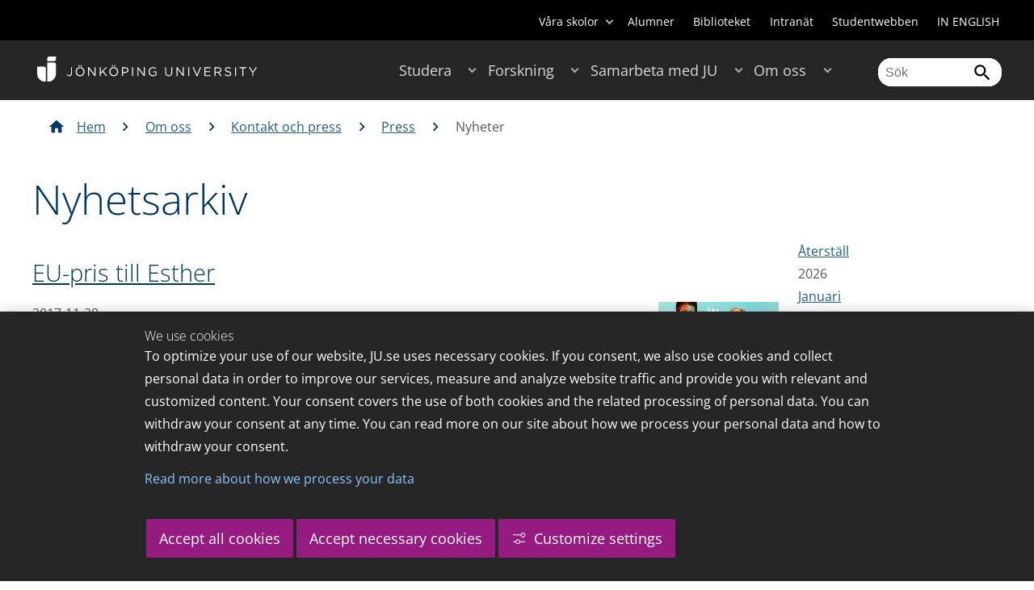

--- FILE ---
content_type: text/html;charset=UTF-8
request_url: https://center.hj.se/om-oss/kontakt-och-press/press/nyheter.html?start=20171101-00000000-AM&end=20171130-235959999-PM
body_size: 143211
content:
<!DOCTYPE html>
<html lang="sv" class="sv-no-js sv-template-wide-page">
<head>
   <meta charset="UTF-8">
   <script nonce="b86b3340-f80a-11f0-8bf4-6183e6011aa6">(function(c){c.add('sv-js');c.remove('sv-no-js');})(document.documentElement.classList)</script>
   <title>Nyheter - Jönköping University</title>
   <link rel="preload" href="/sitevision/system-resource/c17110bc08e48b2c98bf7b6d8e9525e307c2ed8c8aefc8a048d526c7c5ebeae2/js/jquery.js" as="script">
   <link rel="preload" href="/sitevision/system-resource/c17110bc08e48b2c98bf7b6d8e9525e307c2ed8c8aefc8a048d526c7c5ebeae2/envision/envision.js" as="script">
   <link rel="preload" href="/sitevision/system-resource/c17110bc08e48b2c98bf7b6d8e9525e307c2ed8c8aefc8a048d526c7c5ebeae2/js/utils.js" as="script">
   <link rel="preload" href="/sitevision/system-resource/c17110bc08e48b2c98bf7b6d8e9525e307c2ed8c8aefc8a048d526c7c5ebeae2/js/portlets.js" as="script">
               <meta name="informationOwner" content="rebecka.ottosson@ju.se">
                     <meta name="webEditor" content="rebecka.ottosson@ju.se">
                        <meta name="company" content="HJ">
                           <meta name="companyName" content="Jönköping University">
                        <meta name="companyHomepage" content="/">
                     <meta name="publishedAt" content="2022-04-26">
                     <meta name="featureSource" content="">
                        <meta name="contentgroup" content="JU">
            <meta name="viewport" content="width=device-width, initial-scale=1, minimum-scale=1, shrink-to-fit=no">
   <meta name="dcterms.identifier" content="http://ju.se">
   <meta name="dcterms.language" content="sv">
   <meta name="dcterms.format" content="text/html">
   <meta name="dcterms.type" content="text">
   <link rel="stylesheet" type="text/css" href="/2.b3cf64012843bc4e2880001270/1765699943504/sitevision-responsive-grids.css">
   <link rel="stylesheet" type="text/css" href="/2.b3cf64012843bc4e2880001270/1765699967727/sitevision-spacing.css">
   
      <link rel="stylesheet" type="text/css" href="/2.b3cf64012843bc4e2880001270/auto/1766597582173/SiteVision.css">
      <link rel="stylesheet" type="text/css" href="/2.b3cf64012843bc4e2880001270/0/1/SiteVision.css">
   <link rel="stylesheet" type="text/css" href="/sitevision/system-resource/c17110bc08e48b2c98bf7b6d8e9525e307c2ed8c8aefc8a048d526c7c5ebeae2/css/portlets.css">
   <link rel="stylesheet" type="text/css" href="/sitevision/system-resource/c17110bc08e48b2c98bf7b6d8e9525e307c2ed8c8aefc8a048d526c7c5ebeae2/envision/envision.css">

      <link rel="stylesheet" type="text/css" href="/2.b3cf64012843bc4e2880001270/91.301f495814c6eac257b122/1765699968526/0/sv-template-asset.css">
         <link rel="stylesheet" type="text/css" href="/webapp-resource/4.22d860b7154e504571c1c350/360.5f87bfec19b1becc2c078c07/1768239781058/webapp-assets.css">
      <link rel="stylesheet" type="text/css" href="/webapp-resource/4.22d860b7154e504571c1c350/360.68da407a19947626c3914ccb/1758300181454/webapp-assets.css">
      <link rel="stylesheet" type="text/css" href="/webapp-resource/4.22d860b7154e504571c1c350/360.3d2d468617f823a0f452d5c6/1647873765940/webapp-assets.css">
      <script nonce="b86b3340-f80a-11f0-8bf4-6183e6011aa6">!function(t,e){t=t||"docReady",e=e||window;var n=[],o=!1,c=!1;function d(){if(!o){o=!0;for(var t=0;t<n.length;t++)try{n[t].fn.call(window,n[t].ctx)}catch(t){console&&console.error(t)}n=[]}}function a(){"complete"===document.readyState&&d()}e[t]=function(t,e){if("function"!=typeof t)throw new TypeError("callback for docReady(fn) must be a function");o?setTimeout(function(){t(e)},1):(n.push({fn:t,ctx:e}),"complete"===document.readyState?setTimeout(d,1):c||(document.addEventListener?(document.addEventListener("DOMContentLoaded",d,!1),window.addEventListener("load",d,!1)):(document.attachEvent("onreadystatechange",a),window.attachEvent("onload",d)),c=!0))}}("svDocReady",window);</script>
      <script src="/sitevision/system-resource/c17110bc08e48b2c98bf7b6d8e9525e307c2ed8c8aefc8a048d526c7c5ebeae2/js/jquery.js"></script>
      <link rel="alternate" href="http://ju.se/en/about-us/contact-and-press/press/news.html?start%3D20171101-00000000-AM%26end%3D20171130-235959999-PM" hreflang="en-GB">
   <link rel="alternate" href="http://ju.se/om-oss/kontakt-och-press/press/nyheter.html?start%3D20171101-00000000-AM%26end%3D20171130-235959999-PM" hreflang="sv-SE">
   
	
	
   <meta name="msvalidate.01" content="6C960D71A31F0255B8C4552555699492" />
   <meta name="facebook-domain-verification" content="fxsygecuvld49and9vv0qup8g2m5bg" />
   <meta name="locale" content="sv_SE"/>
<meta name="type" content="sv:page"/>
<meta name="startpage" content="Om oss"/>
<meta name="theme-color" content="#000000">
<meta name="pagename" content="Nyheter - Om oss"/>
<meta name="depth" content="5"/>
   <script nonce="b86b3340-f80a-11f0-8bf4-6183e6011aa6">
      window.sv = window.sv || {};
      sv.UNSAFE_MAY_CHANGE_AT_ANY_GIVEN_TIME_webAppExternals = {};
      sv.PageContext = {
      pageId: '4.22d860b7154e504571c1c350',
      siteId: '2.b3cf64012843bc4e2880001270',
      userIdentityId: '',
      userIdentityReadTimeout: 0,
      userLocale: 'sv_SE',
      dev: false,
      csrfToken: '',
      html5: true,
      useServerSideEvents: false,
      nodeIsReadOnly: false
      };
   </script>
      <script nonce="b86b3340-f80a-11f0-8bf4-6183e6011aa6">!function(){"use strict";var t,n={},e={},i={};function r(t){return n[t]=n[t]||{instances:[],modules:{},bundle:{}},n[t]}document.querySelector("html").classList.add("js");var s={registerBootstrapData:function(t,n,i,r,s){var a,o=e[t];o||(o=e[t]={}),(a=o[i])||(a=o[i]={}),a[n]={subComponents:r,options:s}},registerInitialState:function(t,n){i[t]=n},registerApp:function(n){var e=n.applicationId,i=r(e);if(t){var s={};s[e]=i,s[e].instances=[n],t.start(s)}else i.instances.push(n)},registerModule:function(t){r(t.applicationId).modules[t.path]=t},registerBundle:function(t){r(t.applicationId).bundle=t.bundle},getRegistry:function(){return n},setAppStarter:function(n){t=n},getBootstrapData:function(t){return e[t]},getInitialState:function(t){return i[t]}};window.AppRegistry=s}();</script>
   <link rel="stylesheet" type="text/css" media="screen,print" href="/webapp-files/juwebstyles/0.0.277/ju.css"></link>
   <script src="/webapp-files/juwebstyles/0.0.277/main.js"></script>
   <meta property="og:title" content="Nyheter" /><meta property="og:url" content="ju.se/om-oss/kontakt-och-press/press/nyheter.html" /><meta property="og:description" content="Nyhetsarkiv. " /><meta property="og:image" content="" />
   <script type="application/ld+json">{"@context":"https://schema.org/","name":"Nyheter","@type":"WebPage","datePublished":"2022-04-26T15:30:44","dateModified":"2022-04-26T15:30:44","description":"Nyhetsarkiv. "}</script>
   <link href="/webapp-files/juwebstyles/0.0.277/fonts/open-sans-v36-latin-regular.woff2" rel="preload" as="font" crossorigin=""></link><link href="/webapp-files/juwebstyles/0.0.277/fonts/open-sans-v36-latin-300.woff2" rel="preload" as="font" crossorigin=""></link><link href="/webapp-files/juwebstyles/0.0.277/fonts/open-sans-v36-latin-700.woff2" rel="preload" as="font" crossorigin=""></link><link href="/webapp-files/juwebstyles/0.0.277/fonts/MaterialIcons-Regular.woff2" rel="preload" as="font" crossorigin=""></link><link href="/webapp-files/juwebstyles/0.0.277/fonts/MaterialIcons-Regular.ttf" rel="preload" as="font" crossorigin=""></link>
   <link rel="canonical" href="https://ju.se/om-oss/kontakt-och-press/press/nyheter.html"/>
   <meta name="description" content="Nyhetsarkiv. ">
   <meta name="id" content="4.22d860b7154e504571c1c350">
   
        <meta name="rek:pubdate" content="2016-05-27T10:39:19.000Z">
        <meta name="rek:moddate" content="2022-04-26T15:30:44.000Z">
        
   
            <script nonce="b86b3340-f80a-11f0-8bf4-6183e6011aa6">
                window.__rekai = window.__rekai || {};
                window.__rekai.nonce = 'b86b3340-f80a-11f0-8bf4-6183e6011aa6';
                window.__rekai.appdata = {
                    uuid: 'b5b9a769',
                    
                    initSvAutoComplete: false,
                    svAutoCompleteToTarget: false,
                    svAutoCompleteQna: false,
                    svAutoCompleteShowAllBtn: false,
                    isDevEnvironment: false,
                    consent: {
                        hasRekaiConsent: false,
                        hasAcceptedRekaiConsent: false,
                        hasPendingUserConsents: true
                    }
                };
            </script>
            
   <script src="https://static.rekai.se/b5b9a769.js" defer></script>
<script>NS_CSM_td=384145063;NS_CSM_pd=275116665;NS_CSM_u="/clm10";NS_CSM_col="AAAAAAXkozHwOYP1IbKeAqGpSex2ujwWeN22jLYwLQtnNl8Gy7HfEXc5xUlfHk3ji2wByj4TokXSbh1mSBcCt++3ALoV";</script><script type="text/javascript">function sendTimingInfoInit(){setTimeout(sendTimingInfo,0)}function sendTimingInfo(){var wp=window.performance;if(wp){var c1,c2,t;c1=wp.timing;if(c1){var cm={};cm.ns=c1.navigationStart;if((t=c1.unloadEventStart)>0)cm.us=t;if((t=c1.unloadEventEnd)>0)cm.ue=t;if((t=c1.redirectStart)>0)cm.rs=t;if((t=c1.redirectEnd)>0)cm.re=t;cm.fs=c1.fetchStart;cm.dls=c1.domainLookupStart;cm.dle=c1.domainLookupEnd;cm.cs=c1.connectStart;cm.ce=c1.connectEnd;if((t=c1.secureConnectionStart)>0)cm.scs=t;cm.rqs=c1.requestStart;cm.rss=c1.responseStart;cm.rse=c1.responseEnd;cm.dl=c1.domLoading;cm.di=c1.domInteractive;cm.dcls=c1.domContentLoadedEventStart;cm.dcle=c1.domContentLoadedEventEnd;cm.dc=c1.domComplete;if((t=c1.loadEventStart)>0)cm.ls=t;if((t=c1.loadEventEnd)>0)cm.le=t;cm.tid=NS_CSM_td;cm.pid=NS_CSM_pd;cm.ac=NS_CSM_col;var xhttp=new XMLHttpRequest();if(xhttp){var JSON=JSON||{};JSON.stringify=JSON.stringify||function(ob){var t=typeof(ob);if(t!="object"||ob===null){if(t=="string")ob='"'+ob+'"';return String(ob);}else{var n,v,json=[],arr=(ob&&ob.constructor==Array);for(n in ob){v=ob[n];t=typeof(v);if(t=="string")v='"'+v+'"';else if(t=="object"&&v!==null)v=JSON.stringify(v);json.push((arr?"":'"'+n+'":')+String(v));}return(arr?"[":"{")+String(json)+(arr?"]":"}");}};xhttp.open("POST",NS_CSM_u,true);xhttp.send(JSON.stringify(cm));}}}}if(window.addEventListener)window.addEventListener("load",sendTimingInfoInit,false);else if(window.attachEvent)window.attachEvent("onload",sendTimingInfoInit);else window.onload=sendTimingInfoInit;</script></head>
<body class=" sv-responsive sv-theme-JUtheme env-m-around--0">
<div  id="svid10_17f1389d14c4be24ce118b32" class="sv-layout"><div class="sv-vertical sv-layout sv-skip-spacer sv-template-layout" id="svid10_415ba30518d3ac548292a655"><div class="sv-vertical sv-layout sv-skip-spacer sv-template-layout" id="svid93_415ba30518d3ac548292a656"><div class="sv-custom-module sv-marketplace-sitevision-cookie-consent sv-skip-spacer sv-template-portlet
" lang="en" id="svid12_415ba30518d3ac548292a0bf"><div id="Cookiebanner"><!-- Cookie-banner --></div><div data-cid="12.415ba30518d3ac548292a0bf"></div><script nonce="b86b3340-f80a-11f0-8bf4-6183e6011aa6" >AppRegistry.registerBootstrapData('12.415ba30518d3ac548292a0bf','12.415ba30518d3ac548292a0bf','AGNOSTIC_RENDERER');</script><script nonce="b86b3340-f80a-11f0-8bf4-6183e6011aa6">AppRegistry.registerInitialState('12.415ba30518d3ac548292a0bf',{"settings":{"displayType":"bannerBottom","message":"To optimize your use of our website, JU.se uses necessary cookies. If you consent, we also use cookies and collect personal data in order to improve our services, measure and analyze website traffic and provide you with relevant and customized content. Your consent covers the use of both cookies and the related processing of personal data. You can withdraw your consent at any time. You can read more on our site about how we process your personal data and how to withdraw your consent.","settingsSubTitle":"Customize cookie settings","cookiePolicyUri":"/en/about-us/about-the-website/personal-data-processing-at-jonkoping-university-gdpr.html","title":"We use cookies","cookiePolicyLinkText":"Read more about how we process your data","usePolicyPage":true,"manageButtonText":"Hantera cookies","buttonType":"acceptAllAndNecessary","openLinkInNewTab":false,"usePiwikPro":false},"categories":[{"id":"necessary","title":"Necessary cookies","description":"Keeps our services secure and working properly. Therefore, they cannot be deactivated.","hasConsent":true},{"id":"functional","title":"Functional cookies","description":"Functional cookies ensure the proper functioning of the website by enabling basic functions such as page navigation and access to secure areas of the website, etc. The website cannot function properly without these cookies.","hasConsent":false,"cookies":["cookies-functional"]},{"id":"analytics","title":"Analytics cookies","description":"Provides us with information about how our website is used. This enables us to maintain, operate and improve the user experience.","hasConsent":false,"cookies":["cookies-analytics"]},{"id":"marketing","title":"Marketing cookies","description":"Marketing cookies are used to track visitors to the site in order to later deliver relevant and engaging advertisements to the individual user.","hasConsent":false,"cookies":["cookies-advertisement"]}],"displayOptions":{"consentOpen":true,"settingsOpen":false},"baseHeadingLevel":2,"customButtonTexts":{"acceptAllCookies":"Accept all cookies","acceptNecessaryCookies":"Accept necessary cookies","settings":"Settings","saveAndAccept":"Save and accept"},"useCustomButtonTexts":true});</script>
<script nonce="b86b3340-f80a-11f0-8bf4-6183e6011aa6">AppRegistry.registerApp({applicationId:'marketplace.sitevision.cookie-consent|1.11.8',htmlElementId:'svid12_415ba30518d3ac548292a0bf',route:'/',portletId:'12.415ba30518d3ac548292a0bf',locale:'en',defaultLocale:'en',webAppId:'marketplace.sitevision.cookie-consent',webAppVersion:'1.11.8',webAppAopId:'360.5f87bfec19b1becc2c078c07',webAppImportTime:'1768239781058',requiredLibs:{"react":"18.3.1"},childComponentStateExtractionStrategy:'BY_ID'});</script></div>
<div class="sv-custom-module sv-cookie-loader sv-template-portlet
" id="svid12_415ba30518d3ac548292a0bd"><div id="Cookieloader"><!-- Cookie loader --></div><div data-cid="12.415ba30518d3ac548292a0bd"></div><script nonce="b86b3340-f80a-11f0-8bf4-6183e6011aa6" >AppRegistry.registerBootstrapData('12.415ba30518d3ac548292a0bd','12.415ba30518d3ac548292a0bd','AGNOSTIC_RENDERER');</script><script nonce="b86b3340-f80a-11f0-8bf4-6183e6011aa6">AppRegistry.registerInitialState('12.415ba30518d3ac548292a0bd',{"consentCookies":{"necessary":{"identifier":"cookies-necessary","consent":false,"code":""},"functional":{"identifier":"cookies-functional","consent":false,"code":"\u003cscript>\ngtag('consent', 'update', {'functional_storage': 'granted'});\n\u003c/script>"},"analytics":{"identifier":"cookies-analytics","consent":false,"code":"\u003cscript>\ngtag('consent', 'update', {'analytics_storage': 'granted'});\n\u003c/script>"},"advertisement":{"identifier":"cookies-advertisement","consent":false,"code":"\u003cscript>\ngtag('consent', 'update', {'ad_storage': 'granted'});\ngtag('consent', 'update', {'ad_user_data': 'granted'});\ngtag('consent', 'update', {'ad_personalization': 'granted'});\n\u003c/script>"},"other":{"identifier":"cookies-other","consent":false,"code":""}},"initConsent":false,"headScript":"/download/18.7053f2918c76b81504497f/1714984847839/googleTagManagerHead.js","bodyScript":"","reload":true,"hook":true,"debug":false});</script>
<script nonce="b86b3340-f80a-11f0-8bf4-6183e6011aa6">AppRegistry.registerApp({applicationId:'cookie-loader|0.0.3',htmlElementId:'svid12_415ba30518d3ac548292a0bd',route:'/',portletId:'12.415ba30518d3ac548292a0bd',locale:'sv-SE',defaultLocale:'en',webAppId:'cookie-loader',webAppVersion:'0.0.3',webAppAopId:'360.415ba30518d3ac54829d602',webAppImportTime:'1706703109501',requiredLibs:{"react":"17.0.2"}});</script></div>
</div>
</div>
<div class="sv-script-portlet sv-portlet sv-template-portlet
" id="svid12_35c4ac0b1748baca6cc164b5"><div id="Skiplink"><!-- Skip link --></div><nav class="ju-skip-link">
  <a class="ju-skip-link__link" href="#Mittenspalt">Gå till innehållet</a>
  <a class="ju-skip-link__link" href="#Megameny">Gå till huvudmeny</a>
    <a class="ju-skip-link__link" href="https://ju.se/om-oss/om-webbplatsen/tillganglighet.html">Rapportera fel</a>
</nav></div>
<div role="navigation" aria-label="Top menu" class="sv-vertical sv-layout sv-template-layout" id="svid10_aeca3f3172bba2fe7a2dfa6"><div class="sv-vertical sv-layout ju-top-header sv-skip-spacer sv-template-layout" id="svid93_aeca3f3172bba2fe7a2dfa7"><div role="navigation" aria-label="top navigation" class="sv-fixed-fluid-grid sv-grid-a1200 sv-layout sv-hide-smartphone sv-skip-spacer sv-template-layout" id="svid10_aeca3f3172bba2fe7a2dfa8"><div class="sv-row sv-layout sv-skip-spacer sv-template-layout" id="svid10_aeca3f3172bba2fe7a2dfa9"><div class="sv-layout sv-skip-spacer sv-column-12 sv-template-layout" id="svid10_aeca3f3172bba2fe7a2dfaa"><div class="sv-script-portlet sv-portlet sv-skip-spacer sv-template-portlet
 c55685"  id="svid12_aeca3f3172bba2fe7a2e371"><div id="Verktyg"><!-- Verktyg --></div><div class="ju-schools">   
            <button>Våra skolor</button>
      <ul id="ju-schools-list">
         <li><a href="https://ju.se/om-oss/halsohogskolan.html">Hälsohögskolan</a></li>
         <li><a href="https://ju.se/om-oss/hogskolan-for-larande-och-kommunikation.html">Högskolan för lärande och kommunikation</a></li>
         <li><a href="https://ju.se/om-oss/tekniska-hogskolan.html">Tekniska högskolan</a></li>
         <li><a href="https://ju.se/om-oss/jonkoping-international-business-school.html">Jönköping International Business School</a></li>
         <li><a href="https://ju.se/om-oss/jonkoping-university-enterprise.html">Jönköping University Enterprise</a></li>         
      </ul>      
      </div>
<ul class="ju-tools">
     <li class="sv-inline"><a href="https://center.hj.se/alumner.html" title="Alumner">Alumner</a></li>
        <li class="sv-inline"><a href="https://center.hj.se/bibliotek" title="Biblioteket">Biblioteket</a></li>
        <li class="sv-inline"><a href="https://intranet.hj.se/" title="Intranät" target="_blank">Intranät</a></li>
        <li class="sv-inline"><a href="https://center.hj.se/student.html" title="Studentwebben">Studentwebben</a></li>
        <li class="sv-inline"> <a id="internationallink" hreflang="en" lang="en" href="/en/about-us/contact-and-press/press/news.html?start=20171101-00000000-AM&end=20171130-235959999-PM" title="IN ENGLISH">IN ENGLISH</a></li>
  </ul></div>
</div>
</div>
</div>
</div>
</div>
<header class="sv-vertical sv-layout sv-template-layout" id="svid10_aeca3f3172bba2fe7a2e54b"><div class="sv-fixed-fluid-grid sv-grid-a1200 sv-layout sv-skip-spacer sv-template-layout" id="svid10_aeca3f3172bba2fe7a2e527"><div class="sv-row sv-layout sv-skip-spacer sv-template-layout" id="svid10_aeca3f3172bba2fe7a2e528"><div class="sv-vertical sv-layout sv-skip-spacer sv-template-layout" id="svid93_aeca3f3172bba2fe7a2e529"><div class="sv-layout smartphone-column-margins sv-skip-spacer sv-column-3 sv-template-layout" id="svid10_aeca3f3172bba2fe7a2e52a"><div class="sv-vertical sv-layout sv-skip-spacer sv-template-layout" id="svid10_aeca3f3172bba2fe7a2e52b"><div class="sv-script-portlet sv-portlet sv-skip-spacer sv-template-portlet
" id="svid12_aeca3f3172bba2fe7a2e52c"><div id="LogotypScript"><!-- Logotyp Script --></div><a href="https://ju.se/" title="Gå till startsidan" id="ju-logo"><img src="/images/18.1f159f21196f185d27d56208/1748847601071/ju_logo_white.svg" class="sv-noborder sv-svg c99837"  alt="Jönköping University"></a></div>
</div>
</div>
<div class="sv-layout sv-column-7 sv-template-layout c91279"  id="svid10_aeca3f3172bba2fe7a2e52d"><div class="sv-jcrmenu-portlet sv-portlet sv-skip-spacer sv-template-portlet
 c91281"  id="svid12_aeca3f3172bba2fe7a2e52e"><div id="Meny"><!-- Meny --></div><button id="Megameny"></button>







     
    
  
	<nav aria-label="Huvudmeny">
 <ul class="ju-megamenu">
     
  	
    <li class="sv-inline ">
	 	 <a href="https://ju.se/studera.html" class="dummybody c91276" >Studera</a>
	<button aria-expanded="false" aria-label="Expandera undermeny till Studera" title="Expandera undermeny till Studera" class="toggler"></button>		  
        	 <ul>
	 		
		<li class="sv-inline    ">
		    		 		    		    <a href="https://ju.se/studera/valj-utbildning.html" class="dummybody c91276" >Välj utbildning</a>									   
  		   			  <button aria-label="Expandera undermeny till Välj utbildning" title="Expandera undermeny till Välj utbildning" tabindex="-1" class="toggler  "></button>				   
		    	<ul class="extra">
               <li class="ju-hide-desktop">Laddar</li>
         	</ul>
			</li>
	 		
		<li class="sv-inline    ">
		    		 		    		    <a href="https://ju.se/studera/anmalan-och-antagning.html" class="dummybody c91276" >Anmälan och antagning</a>									   
  		   			  <button aria-label="Expandera undermeny till Anmälan och antagning" title="Expandera undermeny till Anmälan och antagning" tabindex="-1" class="toggler  "></button>				   
		    	<ul class="extra">
               <li class="ju-hide-desktop">Laddar</li>
         	</ul>
			</li>
	 		
		<li class="sv-inline    ">
		    		 		    		    <a href="https://ju.se/studera/utlandsstudier.html" class="dummybody c91276" >Utlandsstudier</a>									   
  		   			  <button aria-label="Expandera undermeny till Utlandsstudier" title="Expandera undermeny till Utlandsstudier" tabindex="-1" class="toggler  "></button>				   
		    	<ul class="extra">
               <li class="ju-hide-desktop">Laddar</li>
         	</ul>
			</li>
	 		
		<li class="sv-inline    ">
		    		 		    		    <a href="https://ju.se/studera/bo-och-plugga-i-jonkoping.html" class="dummybody c91276" >Bo och plugga i Jönköping</a>									   
  		   			  <button aria-label="Expandera undermeny till Bo och plugga i Jönköping" title="Expandera undermeny till Bo och plugga i Jönköping" tabindex="-1" class="toggler  "></button>				   
		    	<ul class="extra">
               <li class="ju-hide-desktop">Laddar</li>
         	</ul>
			</li>
	 		
		<li class="sv-inline    ">
		    		 		    		    <a href="https://ju.se/studera/jobb-och-karriar.html" class="dummybody c91276" >Jobb och karriär</a>									   
  		   			  <button aria-label="Expandera undermeny till Jobb och karriär" title="Expandera undermeny till Jobb och karriär" tabindex="-1" class="toggler  "></button>				   
		    	<ul class="extra">
               <li class="ju-hide-desktop">Laddar</li>
         	</ul>
			</li>
	 		
		<li class="sv-inline    ">
		    		 		    		    <a href="https://ju.se/studera/traffa-oss.html" class="dummybody c91276" >Träffa oss</a>									   
  		   			  <button aria-label="Expandera undermeny till Träffa oss" title="Expandera undermeny till Träffa oss" tabindex="-1" class="toggler  "></button>				   
		    	<ul class="extra">
               <li class="ju-hide-desktop">Laddar</li>
         	</ul>
			</li>
	 		
		<li class="sv-inline    ">
		    		 		    		    <a href="https://ju.se/studera/ju-i-sociala-medier.html" class="dummybody c91276" >JU i sociala medier</a>									   
  		   		</li>
	 		
		<li class="sv-inline    ">
		    		 		    		    <a href="https://ju.se/studera/fragor-om-hogre-utbildning.html" class="dummybody c91276" >Frågor om högre utbildning</a>									   
  		   		</li>
	 	 </ul>
      </li>
    
  	
    <li class="sv-inline ">
	 	 <a href="https://ju.se/forskning.html" class="dummybody c91276" >Forskning</a>
	<button aria-expanded="false" aria-label="Expandera undermeny till Forskning" title="Expandera undermeny till Forskning" class="toggler"></button>		  
        	 <ul>
	 		
		<li class="sv-inline    ">
		    		 		    		    <a href="https://ju.se/forskning.html" class="dummybody c91276" >Forskning på JU</a>									   
  		   		</li>
	 		
		<li class="sv-inline    ">
		    		 		    		    <a href="https://ju.se/forskning/forskningsinriktningar.html" class="dummybody c91276" >Forskningsinriktningar</a>									   
  		   			  <button aria-label="Expandera undermeny till Forskningsinriktningar" title="Expandera undermeny till Forskningsinriktningar" tabindex="-1" class="toggler  "></button>				   
		    	<ul class="extra">
               <li class="ju-hide-desktop">Laddar</li>
         	</ul>
			</li>
	 		
		<li class="sv-inline    ">
		    		 		    		    <a href="https://ju.se/forskning/forskarutbildning.html" class="dummybody c91276" >Forskarutbildning</a>									   
  		   			  <button aria-label="Expandera undermeny till Forskarutbildning" title="Expandera undermeny till Forskarutbildning" tabindex="-1" class="toggler  "></button>				   
		    	<ul class="extra">
               <li class="ju-hide-desktop">Laddar</li>
         	</ul>
			</li>
	 		
		<li class="sv-inline    ">
		    		 		    		    <a href="https://ju.se/forskning/fraga-experten.html" class="dummybody c91276" >Fråga experten</a>									   
  		   		</li>
	 		
		<li class="sv-inline    ">
		    		 		    		    <a href="https://ju.se/forskning/grants-office.html" class="dummybody c91276" >Grants Office</a>									   
  		   		</li>
	 		
		<li class="sv-inline    ">
		    		 		    		    <a href="https://ju.se/forskning/nyttiggorande-av-forskning--.html" class="dummybody c91276" >Nyttiggörande av forskning  </a>									   
  		   		</li>
	 		
		<li class="sv-inline    ">
		    		 		    		    <a href="https://ju.se/forskning/publikationer.html" class="dummybody c91276" >Publikationer</a>									   
  		   		</li>
	 		
		<li class="sv-inline    ">
		    		 		    		    <a href="https://ju.se/forskning/disputationer.html" class="dummybody c91276" >Disputationer</a>									   
  		   			  <button aria-label="Expandera undermeny till Disputationer" title="Expandera undermeny till Disputationer" tabindex="-1" class="toggler  "></button>				   
		    	<ul class="extra">
               <li class="ju-hide-desktop">Laddar</li>
         	</ul>
			</li>
	 		
		<li class="sv-inline    ">
		    		 		    		    <a href="https://ju.se/om-oss/jobba-pa-ju/hr-strategi-for-forskare.html" class="dummybody c91276" >HR-strategi för forskare</a>									   
  		   		</li>
	 		
		<li class="sv-inline    ">
		    		 		    		    <a href="https://ju.se/portal/vertikals.html" class="dummybody c91276" >Vertikals - vår forskarblogg</a>									   
  		   		</li>
	 	 </ul>
      </li>
    
  	
    <li class="sv-inline ">
	 	 <a href="https://ju.se/samarbeta.html" class="dummybody c91276" >Samarbeta med JU</a>
	<button aria-expanded="false" aria-label="Expandera undermeny till Samarbeta med JU" title="Expandera undermeny till Samarbeta med JU" class="toggler"></button>		  
        	 <ul>
	 		
		<li class="sv-inline    ">
		    		 		    		    <a href="https://ju.se/samarbeta/samarbeta-med-studenter.html" class="dummybody c91276" >Samarbeta med studenter</a>									   
  		   			  <button aria-label="Expandera undermeny till Samarbeta med studenter" title="Expandera undermeny till Samarbeta med studenter" tabindex="-1" class="toggler  "></button>				   
		    	<ul class="extra">
               <li class="ju-hide-desktop">Laddar</li>
         	</ul>
			</li>
	 		
		<li class="sv-inline    ">
		    		 		    		    <a href="https://ju.se/samarbeta/samarbeta-med-forskare.html" class="dummybody c91276" >Samarbeta med forskare</a>									   
  		   			  <button aria-label="Expandera undermeny till Samarbeta med forskare" title="Expandera undermeny till Samarbeta med forskare" tabindex="-1" class="toggler  "></button>				   
		    	<ul class="extra">
               <li class="ju-hide-desktop">Laddar</li>
         	</ul>
			</li>
	 		
		<li class="sv-inline    ">
		    		 		    		    <a href="https://ju.se/samarbeta/samarbetspartners.html" class="dummybody c91276" >Samarbetspartners</a>									   
  		   			  <button aria-label="Expandera undermeny till Samarbetspartners" title="Expandera undermeny till Samarbetspartners" tabindex="-1" class="toggler  "></button>				   
		    	<ul class="extra">
               <li class="ju-hide-desktop">Laddar</li>
         	</ul>
			</li>
	 		
		<li class="sv-inline    ">
		    		 		    		    <a href="https://ju.se/samarbeta/internationella-samarbeten.html" class="dummybody c91276" >Internationella samarbeten</a>									   
  		   			  <button aria-label="Expandera undermeny till Internationella samarbeten" title="Expandera undermeny till Internationella samarbeten" tabindex="-1" class="toggler  "></button>				   
		    	<ul class="extra">
               <li class="ju-hide-desktop">Laddar</li>
         	</ul>
			</li>
	 		
		<li class="sv-inline    ">
		    		 		    		    <a href="https://ju.se/samarbeta/event-och-konferenser.html" class="dummybody c91276" >Event och konferenser</a>									   
  		   			  <button aria-label="Expandera undermeny till Event och konferenser" title="Expandera undermeny till Event och konferenser" tabindex="-1" class="toggler  "></button>				   
		    	<ul class="extra">
               <li class="ju-hide-desktop">Laddar</li>
         	</ul>
			</li>
	 		
		<li class="sv-inline    ">
		    		 		    		    <a href="https://ju.se/studera/valj-utbildning/kompetensutveckling---uppdragsutbildning.html" class="dummybody c91276" >Uppdragsutbildning</a>									   
  		   		</li>
	 		
		<li class="sv-inline    ">
		    		 		    		    <a href="https://ju.se/samarbeta/annonsera-till-studenter.html" class="dummybody c91276" >Annonsera till studenter</a>									   
  		   		</li>
	 		
		<li class="sv-inline    ">
		    		 		    		    <a href="https://ju.se/portal/educate.html" class="dummybody c91276" >EDUCATE - Högskolepedagogiskt centrum</a>									   
  		   		</li>
	 	 </ul>
      </li>
    
  	
    <li class="sv-inline  active ">
	 	 <a href="https://ju.se/om-oss.html" class="dummybody c91276" >Om oss</a>
	<button aria-expanded="false" aria-label="Expandera undermeny till Om oss" title="Expandera undermeny till Om oss" class="toggler"></button>		  
        	 <ul>
	 		
		<li class="sv-inline    ">
		    		 		    		    <a href="https://ju.se/om-oss/jonkoping-university.html" class="dummybody c91276" >Jönköping University</a>									   
  		   		</li>
	 		
		<li class="sv-inline  indented    ">
		    		 		    		    <a href="https://ju.se/om-oss/halsohogskolan.html" class="dummybody c91276" >Hälsohögskolan</a>									   
  		   			  <button aria-label="Expandera undermeny till Hälsohögskolan" title="Expandera undermeny till Hälsohögskolan" tabindex="-1" class="toggler  "></button>				   
		    	<ul class="extra">
               <li class="ju-hide-desktop">Laddar</li>
         	</ul>
			</li>
	 		
		<li class="sv-inline  indented    ">
		    		 		    		    <a href="https://ju.se/om-oss/hogskolan-for-larande-och-kommunikation.html" class="dummybody c91276" >Högskolan för lärande och kommunikation</a>									   
  		   			  <button aria-label="Expandera undermeny till Högskolan för lärande och kommunikation" title="Expandera undermeny till Högskolan för lärande och kommunikation" tabindex="-1" class="toggler  "></button>				   
		    	<ul class="extra">
               <li class="ju-hide-desktop">Laddar</li>
         	</ul>
			</li>
	 		
		<li class="sv-inline  indented    ">
		    		 		    		    <a href="https://ju.se/om-oss/jonkoping-international-business-school.html" class="dummybody c91276" >Jönköping International Business School</a>									   
  		   			  <button aria-label="Expandera undermeny till Jönköping International Business School" title="Expandera undermeny till Jönköping International Business School" tabindex="-1" class="toggler  "></button>				   
		    	<ul class="extra">
               <li class="ju-hide-desktop">Laddar</li>
         	</ul>
			</li>
	 		
		<li class="sv-inline  indented    ">
		    		 		    		    <a href="https://ju.se/om-oss/tekniska-hogskolan.html" class="dummybody c91276" >Tekniska Högskolan</a>									   
  		   			  <button aria-label="Expandera undermeny till Tekniska Högskolan" title="Expandera undermeny till Tekniska Högskolan" tabindex="-1" class="toggler  "></button>				   
		    	<ul class="extra">
               <li class="ju-hide-desktop">Laddar</li>
         	</ul>
			</li>
	 		
		<li class="sv-inline  indented    ">
		    		 		    		    <a href="https://ju.se/om-oss/jonkoping-university-enterprise.html" class="dummybody c91276" >Jönköping University Enterprise</a>									   
  		   		</li>
	 		
		<li class="sv-inline  indented    ">
		    		 		    		    <a href="https://ju.se/om-oss/hogskoleservice.html" class="dummybody c91276" >Högskoleservice</a>									   
  		   			  <button aria-label="Expandera undermeny till Högskoleservice" title="Expandera undermeny till Högskoleservice" tabindex="-1" class="toggler  "></button>				   
		    	<ul class="extra">
               <li class="ju-hide-desktop">Laddar</li>
         	</ul>
			</li>
	 		
		<li class="sv-inline    ">
		    		 		    		    <a href="https://ju.se/om-oss/organisation-och-ledning.html" class="dummybody c91276" >Organisation och ledning</a>									   
  		   			  <button aria-label="Expandera undermeny till Organisation och ledning" title="Expandera undermeny till Organisation och ledning" tabindex="-1" class="toggler  "></button>				   
		    	<ul class="extra">
               <li class="ju-hide-desktop">Laddar</li>
         	</ul>
			</li>
	 		
		<li class="sv-inline    ">
		    		 		    		    <a href="https://ju.se/om-oss/vision-och-malomraden.html" class="dummybody c91276" >Vision och målområden</a>									   
  		   			  <button aria-label="Expandera undermeny till Vision och målområden" title="Expandera undermeny till Vision och målområden" tabindex="-1" class="toggler  "></button>				   
		    	<ul class="extra">
               <li class="ju-hide-desktop">Laddar</li>
         	</ul>
			</li>
	 		
		<li class="sv-inline    ">
		    		 		    		    <a href="https://ju.se/om-oss/fakta-om-ju.html" class="dummybody c91276" >Fakta om JU</a>									   
  		   			  <button aria-label="Expandera undermeny till Fakta om JU" title="Expandera undermeny till Fakta om JU" tabindex="-1" class="toggler  "></button>				   
		    	<ul class="extra">
               <li class="ju-hide-desktop">Laddar</li>
         	</ul>
			</li>
	 		
		<li class="sv-inline   active   ">
		    		 		    		    <a href="https://ju.se/om-oss/kontakt-och-press.html" class="dummybody c91276" >Kontakt och press</a>									   
  		   			  <button aria-label="Expandera undermeny till Kontakt och press" title="Expandera undermeny till Kontakt och press" tabindex="-1" class="toggler  autoload  "></button>				   
		    	<ul class="extra">
               <li class="ju-hide-desktop">Laddar</li>
         	</ul>
			</li>
	 		
		<li class="sv-inline    ">
		    		 		    		    <a href="https://ju.se/om-oss/jobba-pa-ju.html" class="dummybody c91276" >Jobba på JU</a>									   
  		   			  <button aria-label="Expandera undermeny till Jobba på JU" title="Expandera undermeny till Jobba på JU" tabindex="-1" class="toggler  "></button>				   
		    	<ul class="extra">
               <li class="ju-hide-desktop">Laddar</li>
         	</ul>
			</li>
	 		
		<li class="sv-inline    ">
		    		 		    		    <a href="https://ju.se/om-oss/varumarkesplattform.html" class="dummybody c91276" >Varumärkesplattform</a>									   
  		   			  <button aria-label="Expandera undermeny till Varumärkesplattform" title="Expandera undermeny till Varumärkesplattform" tabindex="-1" class="toggler  "></button>				   
		    	<ul class="extra">
               <li class="ju-hide-desktop">Laddar</li>
         	</ul>
			</li>
	 	 </ul>
      </li>
    
    
	   
	   
<li class="sv-inline ju-hide-desktop">
  <a href="#" onclick="$('.toggler',$(this).parent()).click();" class="dummybody">Ingångar</a>		   
	<button title="Expand" class="toggler">			   
	</button>		   
  <ul>
	 <li class="sv-inline"><a href="/alumner.html">Alumner</a></li>
	 <li class="sv-inline"><a href="/bibl">Biblioteket</a></li>
	 <li class="sv-inline"><a href="/student">Student</a></li>
	 <li class="sv-inline"><a href="https://intranet.hj.se">Intranät</a></li>
  </ul>
</li>  
    <li class="sv-inline ju-hide-desktop langswitch">    
              <a id="transeng" href="/en/about-us/contact-and-press/press/news.html" lang="en" hreflang="en">In English</a>
           </li>  
		
</ul>
</nav>
</div>
</div>
<div class="sv-layout sv-column-2 sv-template-layout" id="svid10_aeca3f3172bba2fe7a2e52f"><div class="sv-vertical sv-layout sv-skip-spacer sv-template-layout c91249"  id="svid10_aeca3f3172bba2fe7a2e530"><div class="sv-custom-module sv-sok-dynamic sv-skip-spacer sv-template-portlet
" id="svid12_209e328217fdf3e09b34bc9"><div id="searchwebapp"><!-- search-webapp --></div><div data-cid="7b1b3650-f5ea-b569-0e5e-decea28c91b9"><script type="text/javascript" src="/webapp-files/4.22d860b7154e504571c1c350/360.6e7d594919903da225c548/1756713726208/main.js">
</script>

<div class="app">

</div></div><script nonce="b86b3340-f80a-11f0-8bf4-6183e6011aa6">AppRegistry.registerBootstrapData('12.209e328217fdf3e09b34bc9','7b1b3650-f5ea-b569-0e5e-decea28c91b9','main',[],undefined);</script><script nonce="b86b3340-f80a-11f0-8bf4-6183e6011aa6">AppRegistry.registerInitialState('12.209e328217fdf3e09b34bc9',{"locale":"sv","staff":"show","params":{"start":"20171101-00000000-AM","end":"20171130-235959999-PM"},"template":"ajax3","facets":{"current":{"company.keyword":[],"contentgroup.keyword":[],"type.keyword":[]},"default":{"company.keyword":[],"contentgroup.keyword":[],"type.keyword":[]}},"config":{"title":"","locale":"sv","searchpage":"/sok.html","enSearchPage":"/en/search.html"},"searchurl":{"/search":"/appresource/4.22d860b7154e504571c1c350/12.209e328217fdf3e09b34bc9/search","/person":"/appresource/4.22d860b7154e504571c1c350/12.209e328217fdf3e09b34bc9/person","/ajax":"/appresource/4.22d860b7154e504571c1c350/12.209e328217fdf3e09b34bc9/ajax","/related":"/appresource/4.22d860b7154e504571c1c350/12.209e328217fdf3e09b34bc9/related"},"route":"/"});</script>
<script nonce="b86b3340-f80a-11f0-8bf4-6183e6011aa6">AppRegistry.registerApp({applicationId:'sok-dynamic|0.0.30',htmlElementId:'svid12_209e328217fdf3e09b34bc9',route:'/',portletId:'12.209e328217fdf3e09b34bc9',locale:'sv-SE',defaultLocale:'en',webAppId:'sok-dynamic',webAppVersion:'0.0.30',webAppAopId:'360.6e7d594919903da225c548',webAppImportTime:'1756713726208',requiredLibs:{},childComponentStateExtractionStrategy:'BY_ID'});</script></div>
</div>
</div>
</div>
</div>
</div>
</header>
<main class="sv-vertical sv-layout sv-template-layout c91235"  id="svid10_17f1389d14c4be24ce118b34"><div class="sv-vertical sv-layout sv-skip-spacer sv-template-layout c55667"  id="svid10_301f495814c6eac257bf851"><div class="sv-vertical sv-layout sv-skip-spacer sv-template-layout" id="svid10_29ebc254170aa82c5bd508e"><div class="sv-vertical sv-layout sv-skip-spacer sv-template-layout" id="svid93_29ebc254170aa82c5bd508f"><div class="sv-custom-module sv-feature-webapp sv-skip-spacer sv-template-portlet
 c91261"  id="svid12_3d2d468617f823a0f452cdc3"><div id="featurewebapp"><!-- feature-webapp --></div><div data-cid="5a92af3f-eba4-dc52-39df-dbe70926eb0b"></div><script nonce="b86b3340-f80a-11f0-8bf4-6183e6011aa6">AppRegistry.registerBootstrapData('12.3d2d468617f823a0f452cdc3','5a92af3f-eba4-dc52-39df-dbe70926eb0b','main',[],undefined);</script><script nonce="b86b3340-f80a-11f0-8bf4-6183e6011aa6">AppRegistry.registerInitialState('12.3d2d468617f823a0f452cdc3',{"page":null,"image":false,"featuretext":"","route":"/"});</script>
<script nonce="b86b3340-f80a-11f0-8bf4-6183e6011aa6">AppRegistry.registerApp({applicationId:'feature-webapp|0.0.2',htmlElementId:'svid12_3d2d468617f823a0f452cdc3',route:'/',portletId:'12.3d2d468617f823a0f452cdc3',locale:'sv-SE',defaultLocale:'en',webAppId:'feature-webapp',webAppVersion:'0.0.2',webAppAopId:'360.3d2d468617f823a0f452d5c6',webAppImportTime:'1647873765940',requiredLibs:{},childComponentStateExtractionStrategy:'BY_ID'});</script></div>
</div>
</div>
<div class="sv-script-portlet sv-portlet sv-template-portlet
" id="svid12_3338e021505bc9159a14de9"><div id="EmergencyInformation"><!-- Emergency Information --></div>   <style>
      .importantInfo {
         padding:10px;
         text-align:center;
      }

      .importantInfo > .container {
         max-width:1200px;
         margin:auto;
         text-align:left;
         background-color: white;
         padding: 20px;      
         margin:0 auto 20px auto;
         border: 1px solid #989898;      
      }

      .importantInfo > .container.emergency {
         border-left:20px solid red;
      }   

      .importantInfo > .container.warning {
         border-left:20px solid #ffbe00;
      }   

      .importantInfo > .container.notice {
         border-left:20px solid #006dff;
      }
   </style>


   </div>
</div>
<div id="svid94_301f495814c6eac257b12b"><div class="sv-vertical sv-layout sv-skip-spacer sv-template-layout c91351"  id="svid10_613232c117c036a55f06e9a4"><div class="sv-script-portlet sv-portlet sv-skip-spacer sv-template-portlet
 c91341"  id="svid12_7667ac871722189f922d1ae"><div id="Brodsmulor"><!-- Brödsmulor --></div><nav id="ju-breadcrumbs" class="ju-breadcrumbs" aria-label="Breadcrumbs" >
  <ol>
    <li>     
              <a class="normal" href="/">Hem</a>

     </li>
        <li>
      
      
      <a href="/om-oss.html" class="normal">Om oss</a>
    </li>
        <li>
      
      
      <a href="/om-oss/kontakt-och-press.html" class="normal">Kontakt och press</a>
    </li>
        <li>
      
      
      <a href="/om-oss/kontakt-och-press/press.html" class="normal">Press</a>
    </li>
         
    <li>
                Nyheter
     </li>
  </ol>
</nav>

</div>
<div class="sv-vertical sv-layout sv-hide-smartphone sv-template-layout" id="svid10_7667ac871722189f92243468"><div class="sv-vertical sv-layout sv-skip-spacer sv-template-layout" id="svid93_7667ac871722189f9224346a"></div>
</div>
<div role="main" class="sv-vertical sv-layout sv-template-layout c91356"  id="svid10_301f495814c6eac257b12c"><div id="svid94_22d860b7154e504571c1c357" class="pagecontent sv-layout"><div id="Mittenspalt"><!-- Mittenspalt --></div><div class="sv-text-portlet sv-use-margins sv-skip-spacer" id="svid12_22d860b7154e504571c1c3ce"><div id="Text"><!-- Text --></div><div class="sv-text-portlet-content"><h1 class="heading-1" id="h-Nyhetsarkiv">Nyhetsarkiv<br></h1></div></div>
<div class="sv-archive-portlet sv-portlet c91511"  id="svid12_22d860b7154e504571c1c35b"><div id="Nyheter"><!-- Nyheter --></div><ul class="sv-channel sv-defaultlist ">
                         <li class="sv-channel-item c91384" >
   
      
      
      

                                   <h2 class="heading-2"><a href="/om-oss/kontakt-och-press/press/nyheter/nyhetsarkiv/2017-11-28-eu-pris-till-esther.html">
         <span>EU-pris till Esther</span>
         </a></h2>         
         
   
         
      
      
      

                 
      
      
      
         <img alt="Nicoline Vackerberg, Jönköping Academy, accepting the IESI-award" src="/images/18.15976ed15ffff38c73ab28/1520578248552/Inneh%C3%A5llsbild%20Nicoline%20Vackerberg%20IESI%20Award.jpg" srcset="/images/18.15976ed15ffff38c73ab28/1520578248552/x160p/Inneh%C3%A5llsbild%20Nicoline%20Vackerberg%20IESI%20Award.jpg 160w, /images/18.15976ed15ffff38c73ab28/1520578248552/x320p/Inneh%C3%A5llsbild%20Nicoline%20Vackerberg%20IESI%20Award.jpg 320w, /images/18.15976ed15ffff38c73ab28/1520578248552/x480p/Inneh%C3%A5llsbild%20Nicoline%20Vackerberg%20IESI%20Award.jpg 480w, /images/18.15976ed15ffff38c73ab28/1520578248552/Inneh%C3%A5llsbild%20Nicoline%20Vackerberg%20IESI%20Award.jpg 500w" sizes="100vw" class="sv-noborder sv-channel-image c91717" >
   
   
         
      
      
      

                       <time class="normal" datetime="2017-11-28T13:34:26+01:00">2017-11-28</time>
   
      <span class="normal"><br></span>
   

         
      
      
      

                                   <span class="normal">Esther-nätverket har vunnit första pris i en europeisk kvalitetstävling, the IESI Award, i kategorin Bästa sociala innovation inom aktivt och hälsosamt åldrande.</span>
         
         <span class="normal"><br></span>
   
         
      <div class="sv-clear-both"></div>
   </li>
                         <li class="sv-channel-item c91384" >
   
      
      
      

                                   <h2 class="heading-2"><a href="/om-oss/kontakt-och-press/press/nyheter/nyhetsarkiv/2017-11-28-vi-kan-inte-acceptera..html">
         <span>Vi kan inte acceptera.</span>
         </a></h2>         
         
   
         
      
      
      

                 
      
      
      
         <img alt="JIBS + HLK fasad mot söder" src="/images/18.4e6fc73115cf620f46f9133/1520578337162/HJ_PA_STAN_130829-1460%20inneh%C3%A5llsbild%20JIBS.jpg" srcset="/images/18.4e6fc73115cf620f46f9133/1520578337162/x160p/HJ_PA_STAN_130829-1460%20inneh%C3%A5llsbild%20JIBS.jpg 160w, /images/18.4e6fc73115cf620f46f9133/1520578337162/x320p/HJ_PA_STAN_130829-1460%20inneh%C3%A5llsbild%20JIBS.jpg 320w, /images/18.4e6fc73115cf620f46f9133/1520578337162/x480p/HJ_PA_STAN_130829-1460%20inneh%C3%A5llsbild%20JIBS.jpg 480w, /images/18.4e6fc73115cf620f46f9133/1520578337162/HJ_PA_STAN_130829-1460%20inneh%C3%A5llsbild%20JIBS.jpg 500w" sizes="100vw" class="sv-noborder sv-channel-image c91717" >
   
   
         
      
      
      

                       <time class="normal" datetime="2017-11-28T10:33:36+01:00">2017-11-28</time>
   
      <span class="normal"><br></span>
   

         
      
      
      

                                   <span class="normal">Ett efter ett har de kommit, uppropen från olika branscher med vittnesmål om kränkningar och sexuella trakasserier. Precis som alla andra har vi på Jönköping University den senaste tiden kunnat ta del...</span>
         
         <span class="normal"><br></span>
   
         
      <div class="sv-clear-both"></div>
   </li>
                         <li class="sv-channel-item c91384" >
   
      
      
      

                                   <h2 class="heading-2"><a href="/om-oss/kontakt-och-press/press/nyheter/nyhetsarkiv/2017-11-27-kommentarsfalt-och-delningar-under-lupp.html">
         <span>Kommentarsfält och delningar under lupp</span>
         </a></h2>         
         
   
         
      
      
      

                 
      
      
      
         <img alt="Susanne Almgren" src="/images/18.2917540815ff08122482d23f/1520578321126/Inneh%C3%A5llsbild%20Susanne%20Almgren.jpg" srcset="/images/18.2917540815ff08122482d23f/1520578321126/x160p/Inneh%C3%A5llsbild%20Susanne%20Almgren.jpg 160w, /images/18.2917540815ff08122482d23f/1520578321126/x320p/Inneh%C3%A5llsbild%20Susanne%20Almgren.jpg 320w, /images/18.2917540815ff08122482d23f/1520578321126/x480p/Inneh%C3%A5llsbild%20Susanne%20Almgren.jpg 480w, /images/18.2917540815ff08122482d23f/1520578321126/Inneh%C3%A5llsbild%20Susanne%20Almgren.jpg 500w" sizes="100vw" class="sv-noborder sv-channel-image c91717" >
   
   
         
      
      
      

                       <time class="normal" datetime="2017-11-27T09:05:56+01:00">2017-11-27</time>
   
      <span class="normal"><br></span>
   

         
      
      
      

                                   <span class="normal">Ny teknik har gett oss nya möjligheter att delta i medielandskapet. I en ny doktorsavhandling från Högskolan för lärande och kommunikation vid Jönköping University har Susanne Almgren studerat relatio...</span>
         
         <span class="normal"><br></span>
   
         
      <div class="sv-clear-both"></div>
   </li>
                         <li class="sv-channel-item c91384" >
   
      
      
      

                                   <h2 class="heading-2"><a href="/om-oss/kontakt-och-press/press/nyheter/nyhetsarkiv/2017-11-21-fler-foretag-an-nagonsin-pa-karriarmassa.html">
         <span>Fler företag än någonsin på karriärmässa</span>
         </a></h2>         
         
   
         
      
      
      

                 
      
      
      
         <img alt="Karriärum 2016. Foto: Julia Jackson" src="/images/18.44c8567715fdbe51e7ac383/1520578253144/inneh%C3%A5llsbild%20IMG_8136_1_1%20Karri%C3%A4rum%202016.jpg" srcset="/images/18.44c8567715fdbe51e7ac383/1520578253144/x160p/inneh%C3%A5llsbild%20IMG_8136_1_1%20Karri%C3%A4rum%202016.jpg 160w, /images/18.44c8567715fdbe51e7ac383/1520578253144/x320p/inneh%C3%A5llsbild%20IMG_8136_1_1%20Karri%C3%A4rum%202016.jpg 320w, /images/18.44c8567715fdbe51e7ac383/1520578253144/x480p/inneh%C3%A5llsbild%20IMG_8136_1_1%20Karri%C3%A4rum%202016.jpg 480w, /images/18.44c8567715fdbe51e7ac383/1520578253144/inneh%C3%A5llsbild%20IMG_8136_1_1%20Karri%C3%A4rum%202016.jpg 500w" sizes="100vw" class="sv-noborder sv-channel-image c91717" >
   
   
         
      
      
      

                       <time class="normal" datetime="2017-11-21T12:56:56+01:00">2017-11-21</time>
   
      <span class="normal"><br></span>
   

         
      
      
      

                                   <span class="normal">Onsdagen den 22 november är det dags för årets upplaga av näringslivsmässan Karriärum HI WORK på Tekniska högskolan vid. Nära nittio företag finns då på plats för att nätverka med studenter som vill s...</span>
         
         <span class="normal"><br></span>
   
         
      <div class="sv-clear-both"></div>
   </li>
                         <li class="sv-channel-item c91384" >
   
      
      
      

                                   <h2 class="heading-2"><a href="/om-oss/kontakt-och-press/press/nyheter/nyhetsarkiv/2017-11-21-trippelvinst-for-jibs.html">
         <span>Trippelvinst för JIBS</span>
         </a></h2>         
         
   
         
      
      
      

         
      
      
      

                       <time class="normal" datetime="2017-11-21T11:12:47+01:00">2017-11-21</time>
   
      <span class="normal"><br></span>
   

         
      
      
      

                                   <span class="normal">Vid konferensen RENT XXXI på Lunds Universitet 16–17 november fick tre forskare från Jönköping International Business School ta emot priser för sina insatser.</span>
         
         <span class="normal"><br></span>
   
         
      <div class="sv-clear-both"></div>
   </li>
                         <li class="sv-channel-item c91384" >
   
      
      
      

                                   <h2 class="heading-2"><a href="/om-oss/kontakt-och-press/press/nyheter/nyhetsarkiv/2017-11-20-jonkoping-university-leder-nationellt-projekt-om-internationalisering-av-samverkan.html">
         <span>Jönköping University leder nationellt projekt om internationalisering av samverkan</span>
         </a></h2>         
         
   
         
      
      
      

                 
      
      
      
         <img alt="JIBS + HLK fasad mot söder" src="/images/18.4e6fc73115cf620f46f9133/1520578337162/HJ_PA_STAN_130829-1460%20inneh%C3%A5llsbild%20JIBS.jpg" srcset="/images/18.4e6fc73115cf620f46f9133/1520578337162/x160p/HJ_PA_STAN_130829-1460%20inneh%C3%A5llsbild%20JIBS.jpg 160w, /images/18.4e6fc73115cf620f46f9133/1520578337162/x320p/HJ_PA_STAN_130829-1460%20inneh%C3%A5llsbild%20JIBS.jpg 320w, /images/18.4e6fc73115cf620f46f9133/1520578337162/x480p/HJ_PA_STAN_130829-1460%20inneh%C3%A5llsbild%20JIBS.jpg 480w, /images/18.4e6fc73115cf620f46f9133/1520578337162/HJ_PA_STAN_130829-1460%20inneh%C3%A5llsbild%20JIBS.jpg 500w" sizes="100vw" class="sv-noborder sv-channel-image c91717" >
   
   
         
      
      
      

                       <time class="normal" datetime="2017-11-20T13:04:07+01:00">2017-11-20</time>
   
      <span class="normal"><br></span>
   

         
      
      
      

                                   <span class="normal"><strong>Svenskt näringsliv har globaliserats starkt de senaste decennierna. För att kunna driva och bidra till samhällsutvecklingen måste högskolor och universitet utveckla sin samverkan med näringslivet även...</strong> </span>
         
         <span class="normal"><br></span>
   
         
      <div class="sv-clear-both"></div>
   </li>
                         <li class="sv-channel-item c91384" >
   
      
      
      

                                   <h2 class="heading-2"><a href="/om-oss/kontakt-och-press/press/nyheter/nyhetsarkiv/2017-11-14-unik-forskarkonferens-om-engagemang-i-forskolan-for-barn-i-behov-av-sarskilt-stod.html">
         <span>Unik forskarkonferens om engagemang i förskolan för barn i behov av särskilt stöd</span>
         </a></h2>         
         
   
         
      
      
      

                 
      
      
      
         <img alt="happy children outside in a row" src="/images/18.699923a15fb2b3327c12b65/1520578717081/inneh%C3%A5llsbild%20child%20barn%20p%C3%A5%20led.jpg" srcset="/images/18.699923a15fb2b3327c12b65/1520578717081/x160p/inneh%C3%A5llsbild%20child%20barn%20p%C3%A5%20led.jpg 160w, /images/18.699923a15fb2b3327c12b65/1520578717081/x320p/inneh%C3%A5llsbild%20child%20barn%20p%C3%A5%20led.jpg 320w, /images/18.699923a15fb2b3327c12b65/1520578717081/x480p/inneh%C3%A5llsbild%20child%20barn%20p%C3%A5%20led.jpg 480w, /images/18.699923a15fb2b3327c12b65/1520578717081/inneh%C3%A5llsbild%20child%20barn%20p%C3%A5%20led.jpg 500w" sizes="100vw" class="sv-noborder sv-channel-image c91717" >
   
   
         
      
      
      

                       <time class="normal" datetime="2017-11-14T12:24:03+01:00">2017-11-14</time>
   
      <span class="normal"><br></span>
   

         
      
      
      

                                   <span class="normal">Skolinspektionen har nyligen presenterat en rapport om att många barn i behov av särskilt stöd inte får det stöd de behöver. Aktuell forskning visar att barns engagemang i förskolans aktiviteter leder...</span>
         
         <span class="normal"><br></span>
   
         
      <div class="sv-clear-both"></div>
   </li>
      <li class="sv-channel-item">
   
      
      
      

                                   <h2 class="heading-2"><a href="/om-oss/kontakt-och-press/press/nyheter/nyhetsarkiv/2017-11-01-hogt-betyg-for-grundlarare-fritidshem.html">
         <span>Högt betyg för Grundlärare fritidshem<br/></span>
         </a></h2>         
         
   
         
      
      
      

                 
      
      
      
         <img alt="Three students walking from HLK" src="/images/18.729e280915f6fc3116717066/1520578344150/Inneh%C3%A5llsbild_HLK_130906-3971.jpg" srcset="/images/18.729e280915f6fc3116717066/1520578344150/x160p/Inneh%C3%A5llsbild_HLK_130906-3971.jpg 160w, /images/18.729e280915f6fc3116717066/1520578344150/x320p/Inneh%C3%A5llsbild_HLK_130906-3971.jpg 320w, /images/18.729e280915f6fc3116717066/1520578344150/x480p/Inneh%C3%A5llsbild_HLK_130906-3971.jpg 480w, /images/18.729e280915f6fc3116717066/1520578344150/Inneh%C3%A5llsbild_HLK_130906-3971.jpg 500w" sizes="100vw" class="sv-noborder sv-channel-image c91717" >
   
   
         
      
      
      

                       <time class="normal" datetime="2017-11-01T10:35:38+01:00">2017-11-01</time>
   
      <span class="normal"><br></span>
   

         
      
      
      

                                   <span class="normal">Grundlärarprogrammet med inriktning mot arbete i fritidshem har fått omdömet &quot;hög kvalitet&quot; av Universitetskanslerämbetet.</span>
         
         <span class="normal"><br></span>
   
         
      <div class="sv-clear-both"></div>
   </li>
</ul>



</div>
<div class="sv-archivemenu-portlet sv-portlet smartphone100 c91578"  id="svid12_22d860b7154e504571c1c371"><div id="Nyhetsmeny"><!-- Nyhetsmeny --></div>








<a href="/om-oss/kontakt-och-press/press/nyheter.html" title="Återställ urval" class="normal">Återställ</a>

<ul class="env-list" aria-label="Nyhetslistor efter månad">

      <li class="env-list__item">
   
         <span class="normal"><span class="env-assistive-text">År:</span>2026</span>

         <ul class="env-list env-m-bottom--medium">
                  <li class="env-list__item">
      
                     
         
         
         
         <a href="/om-oss/kontakt-och-press/press/nyheter.html?start=20260101-00000000-AM&amp;end=20260131-235959999-PM" title="januari 2026" aria-label="Januari, 2026" class="normal">Januari</a>
               </li>
         </ul>
   </li>

      <li class="env-list__item">
   
         <span class="normal"><span class="env-assistive-text">År:</span>2025</span>

         <ul class="env-list env-m-bottom--medium">
                  <li class="env-list__item">
      
                     
         
         
         
         <a href="/om-oss/kontakt-och-press/press/nyheter.html?start=20251201-00000000-AM&amp;end=20251231-235959999-PM" title="december 2025" aria-label="December, 2025" class="normal">December</a>
               </li>
                  <li class="env-list__item">
      
                     
         
         
         
         <a href="/om-oss/kontakt-och-press/press/nyheter.html?start=20251101-00000000-AM&amp;end=20251130-235959999-PM" title="november 2025" aria-label="November, 2025" class="normal">November</a>
               </li>
                  <li class="env-list__item">
      
                     
         
         
         
         <a href="/om-oss/kontakt-och-press/press/nyheter.html?start=20251001-00000000-AM&amp;end=20251031-235959999-PM" title="oktober 2025" aria-label="Oktober, 2025" class="normal">Oktober</a>
               </li>
                  <li class="env-list__item">
      
                     
         
         
         
         <a href="/om-oss/kontakt-och-press/press/nyheter.html?start=20250901-00000000-AM&amp;end=20250930-235959999-PM" title="september 2025" aria-label="September, 2025" class="normal">September</a>
               </li>
                  <li class="env-list__item">
      
                     
         
         
         
         <a href="/om-oss/kontakt-och-press/press/nyheter.html?start=20250801-00000000-AM&amp;end=20250831-235959999-PM" title="augusti 2025" aria-label="Augusti, 2025" class="normal">Augusti</a>
               </li>
                  <li class="env-list__item">
      
                     
         
         
         
         <a href="/om-oss/kontakt-och-press/press/nyheter.html?start=20250701-00000000-AM&amp;end=20250731-235959999-PM" title="juli 2025" aria-label="Juli, 2025" class="normal">Juli</a>
               </li>
                  <li class="env-list__item">
      
                     
         
         
         
         <a href="/om-oss/kontakt-och-press/press/nyheter.html?start=20250601-00000000-AM&amp;end=20250630-235959999-PM" title="juni 2025" aria-label="Juni, 2025" class="normal">Juni</a>
               </li>
                  <li class="env-list__item">
      
                     
         
         
         
         <a href="/om-oss/kontakt-och-press/press/nyheter.html?start=20250501-00000000-AM&amp;end=20250531-235959999-PM" title="maj 2025" aria-label="Maj, 2025" class="normal">Maj</a>
               </li>
                  <li class="env-list__item">
      
                     
         
         
         
         <a href="/om-oss/kontakt-och-press/press/nyheter.html?start=20250401-00000000-AM&amp;end=20250430-235959999-PM" title="april 2025" aria-label="April, 2025" class="normal">April</a>
               </li>
                  <li class="env-list__item">
      
                     
         
         
         
         <a href="/om-oss/kontakt-och-press/press/nyheter.html?start=20250301-00000000-AM&amp;end=20250331-235959999-PM" title="mars 2025" aria-label="Mars, 2025" class="normal">Mars</a>
               </li>
                  <li class="env-list__item">
      
                     
         
         
         
         <a href="/om-oss/kontakt-och-press/press/nyheter.html?start=20250201-00000000-AM&amp;end=20250228-235959999-PM" title="februari 2025" aria-label="Februari, 2025" class="normal">Februari</a>
               </li>
                  <li class="env-list__item">
      
                     
         
         
         
         <a href="/om-oss/kontakt-och-press/press/nyheter.html?start=20250101-00000000-AM&amp;end=20250131-235959999-PM" title="januari 2025" aria-label="Januari, 2025" class="normal">Januari</a>
               </li>
         </ul>
   </li>

      <li class="env-list__item">
   
         <span class="normal"><span class="env-assistive-text">År:</span>2024</span>

         <ul class="env-list env-m-bottom--medium">
                  <li class="env-list__item">
      
                     
         
         
         
         <a href="/om-oss/kontakt-och-press/press/nyheter.html?start=20241201-00000000-AM&amp;end=20241231-235959999-PM" title="december 2024" aria-label="December, 2024" class="normal">December</a>
               </li>
                  <li class="env-list__item">
      
                     
         
         
         
         <a href="/om-oss/kontakt-och-press/press/nyheter.html?start=20241101-00000000-AM&amp;end=20241130-235959999-PM" title="november 2024" aria-label="November, 2024" class="normal">November</a>
               </li>
                  <li class="env-list__item">
      
                     
         
         
         
         <a href="/om-oss/kontakt-och-press/press/nyheter.html?start=20241001-00000000-AM&amp;end=20241031-235959999-PM" title="oktober 2024" aria-label="Oktober, 2024" class="normal">Oktober</a>
               </li>
                  <li class="env-list__item">
      
                     
         
         
         
         <a href="/om-oss/kontakt-och-press/press/nyheter.html?start=20240901-00000000-AM&amp;end=20240930-235959999-PM" title="september 2024" aria-label="September, 2024" class="normal">September</a>
               </li>
                  <li class="env-list__item">
      
                     
         
         
         
         <a href="/om-oss/kontakt-och-press/press/nyheter.html?start=20240801-00000000-AM&amp;end=20240831-235959999-PM" title="augusti 2024" aria-label="Augusti, 2024" class="normal">Augusti</a>
               </li>
                  <li class="env-list__item">
      
                     
         
         
         
         <a href="/om-oss/kontakt-och-press/press/nyheter.html?start=20240701-00000000-AM&amp;end=20240731-235959999-PM" title="juli 2024" aria-label="Juli, 2024" class="normal">Juli</a>
               </li>
                  <li class="env-list__item">
      
                     
         
         
         
         <a href="/om-oss/kontakt-och-press/press/nyheter.html?start=20240601-00000000-AM&amp;end=20240630-235959999-PM" title="juni 2024" aria-label="Juni, 2024" class="normal">Juni</a>
               </li>
                  <li class="env-list__item">
      
                     
         
         
         
         <a href="/om-oss/kontakt-och-press/press/nyheter.html?start=20240501-00000000-AM&amp;end=20240531-235959999-PM" title="maj 2024" aria-label="Maj, 2024" class="normal">Maj</a>
               </li>
                  <li class="env-list__item">
      
                     
         
         
         
         <a href="/om-oss/kontakt-och-press/press/nyheter.html?start=20240401-00000000-AM&amp;end=20240430-235959999-PM" title="april 2024" aria-label="April, 2024" class="normal">April</a>
               </li>
                  <li class="env-list__item">
      
                     
         
         
         
         <a href="/om-oss/kontakt-och-press/press/nyheter.html?start=20240301-00000000-AM&amp;end=20240331-235959999-PM" title="mars 2024" aria-label="Mars, 2024" class="normal">Mars</a>
               </li>
                  <li class="env-list__item">
      
                     
         
         
         
         <a href="/om-oss/kontakt-och-press/press/nyheter.html?start=20240201-00000000-AM&amp;end=20240229-235959999-PM" title="februari 2024" aria-label="Februari, 2024" class="normal">Februari</a>
               </li>
                  <li class="env-list__item">
      
                     
         
         
         
         <a href="/om-oss/kontakt-och-press/press/nyheter.html?start=20240101-00000000-AM&amp;end=20240131-235959999-PM" title="januari 2024" aria-label="Januari, 2024" class="normal">Januari</a>
               </li>
         </ul>
   </li>

      <li class="env-list__item">
   
         <span class="normal"><span class="env-assistive-text">År:</span>2023</span>

         <ul class="env-list env-m-bottom--medium">
                  <li class="env-list__item">
      
                     
         
         
         
         <a href="/om-oss/kontakt-och-press/press/nyheter.html?start=20231201-00000000-AM&amp;end=20231231-235959999-PM" title="december 2023" aria-label="December, 2023" class="normal">December</a>
               </li>
                  <li class="env-list__item">
      
                     
         
         
         
         <a href="/om-oss/kontakt-och-press/press/nyheter.html?start=20231101-00000000-AM&amp;end=20231130-235959999-PM" title="november 2023" aria-label="November, 2023" class="normal">November</a>
               </li>
                  <li class="env-list__item">
      
                     
         
         
         
         <a href="/om-oss/kontakt-och-press/press/nyheter.html?start=20231001-00000000-AM&amp;end=20231031-235959999-PM" title="oktober 2023" aria-label="Oktober, 2023" class="normal">Oktober</a>
               </li>
                  <li class="env-list__item">
      
                     
         
         
         
         <a href="/om-oss/kontakt-och-press/press/nyheter.html?start=20230901-00000000-AM&amp;end=20230930-235959999-PM" title="september 2023" aria-label="September, 2023" class="normal">September</a>
               </li>
                  <li class="env-list__item">
      
                     
         
         
         
         <a href="/om-oss/kontakt-och-press/press/nyheter.html?start=20230801-00000000-AM&amp;end=20230831-235959999-PM" title="augusti 2023" aria-label="Augusti, 2023" class="normal">Augusti</a>
               </li>
                  <li class="env-list__item">
      
                     
         
         
         
         <a href="/om-oss/kontakt-och-press/press/nyheter.html?start=20230701-00000000-AM&amp;end=20230731-235959999-PM" title="juli 2023" aria-label="Juli, 2023" class="normal">Juli</a>
               </li>
                  <li class="env-list__item">
      
                     
         
         
         
         <a href="/om-oss/kontakt-och-press/press/nyheter.html?start=20230601-00000000-AM&amp;end=20230630-235959999-PM" title="juni 2023" aria-label="Juni, 2023" class="normal">Juni</a>
               </li>
                  <li class="env-list__item">
      
                     
         
         
         
         <a href="/om-oss/kontakt-och-press/press/nyheter.html?start=20230501-00000000-AM&amp;end=20230531-235959999-PM" title="maj 2023" aria-label="Maj, 2023" class="normal">Maj</a>
               </li>
                  <li class="env-list__item">
      
                     
         
         
         
         <a href="/om-oss/kontakt-och-press/press/nyheter.html?start=20230401-00000000-AM&amp;end=20230430-235959999-PM" title="april 2023" aria-label="April, 2023" class="normal">April</a>
               </li>
                  <li class="env-list__item">
      
                     
         
         
         
         <a href="/om-oss/kontakt-och-press/press/nyheter.html?start=20230301-00000000-AM&amp;end=20230331-235959999-PM" title="mars 2023" aria-label="Mars, 2023" class="normal">Mars</a>
               </li>
                  <li class="env-list__item">
      
                     
         
         
         
         <a href="/om-oss/kontakt-och-press/press/nyheter.html?start=20230201-00000000-AM&amp;end=20230228-235959999-PM" title="februari 2023" aria-label="Februari, 2023" class="normal">Februari</a>
               </li>
                  <li class="env-list__item">
      
                     
         
         
         
         <a href="/om-oss/kontakt-och-press/press/nyheter.html?start=20230101-00000000-AM&amp;end=20230131-235959999-PM" title="januari 2023" aria-label="Januari, 2023" class="normal">Januari</a>
               </li>
         </ul>
   </li>

      <li class="env-list__item">
   
         <span class="normal"><span class="env-assistive-text">År:</span>2022</span>

         <ul class="env-list env-m-bottom--medium">
                  <li class="env-list__item">
      
                     
         
         
         
         <a href="/om-oss/kontakt-och-press/press/nyheter.html?start=20221201-00000000-AM&amp;end=20221231-235959999-PM" title="december 2022" aria-label="December, 2022" class="normal">December</a>
               </li>
                  <li class="env-list__item">
      
                     
         
         
         
         <a href="/om-oss/kontakt-och-press/press/nyheter.html?start=20221101-00000000-AM&amp;end=20221130-235959999-PM" title="november 2022" aria-label="November, 2022" class="normal">November</a>
               </li>
                  <li class="env-list__item">
      
                     
         
         
         
         <a href="/om-oss/kontakt-och-press/press/nyheter.html?start=20221001-00000000-AM&amp;end=20221031-235959999-PM" title="oktober 2022" aria-label="Oktober, 2022" class="normal">Oktober</a>
               </li>
                  <li class="env-list__item">
      
                     
         
         
         
         <a href="/om-oss/kontakt-och-press/press/nyheter.html?start=20220901-00000000-AM&amp;end=20220930-235959999-PM" title="september 2022" aria-label="September, 2022" class="normal">September</a>
               </li>
                  <li class="env-list__item">
      
                     
         
         
         
         <a href="/om-oss/kontakt-och-press/press/nyheter.html?start=20220801-00000000-AM&amp;end=20220831-235959999-PM" title="augusti 2022" aria-label="Augusti, 2022" class="normal">Augusti</a>
               </li>
                  <li class="env-list__item">
      
                     
         
         
         
         <a href="/om-oss/kontakt-och-press/press/nyheter.html?start=20220701-00000000-AM&amp;end=20220731-235959999-PM" title="juli 2022" aria-label="Juli, 2022" class="normal">Juli</a>
               </li>
                  <li class="env-list__item">
      
                     
         
         
         
         <a href="/om-oss/kontakt-och-press/press/nyheter.html?start=20220601-00000000-AM&amp;end=20220630-235959999-PM" title="juni 2022" aria-label="Juni, 2022" class="normal">Juni</a>
               </li>
                  <li class="env-list__item">
      
                     
         
         
         
         <a href="/om-oss/kontakt-och-press/press/nyheter.html?start=20220501-00000000-AM&amp;end=20220531-235959999-PM" title="maj 2022" aria-label="Maj, 2022" class="normal">Maj</a>
               </li>
                  <li class="env-list__item">
      
                     
         
         
         
         <a href="/om-oss/kontakt-och-press/press/nyheter.html?start=20220401-00000000-AM&amp;end=20220430-235959999-PM" title="april 2022" aria-label="April, 2022" class="normal">April</a>
               </li>
                  <li class="env-list__item">
      
                     
         
         
         
         <a href="/om-oss/kontakt-och-press/press/nyheter.html?start=20220301-00000000-AM&amp;end=20220331-235959999-PM" title="mars 2022" aria-label="Mars, 2022" class="normal">Mars</a>
               </li>
                  <li class="env-list__item">
      
                     
         
         
         
         <a href="/om-oss/kontakt-och-press/press/nyheter.html?start=20220201-00000000-AM&amp;end=20220228-235959999-PM" title="februari 2022" aria-label="Februari, 2022" class="normal">Februari</a>
               </li>
                  <li class="env-list__item">
      
                     
         
         
         
         <a href="/om-oss/kontakt-och-press/press/nyheter.html?start=20220101-00000000-AM&amp;end=20220131-235959999-PM" title="januari 2022" aria-label="Januari, 2022" class="normal">Januari</a>
               </li>
         </ul>
   </li>

      <li class="env-list__item">
   
         <span class="normal"><span class="env-assistive-text">År:</span>2021</span>

         <ul class="env-list env-m-bottom--medium">
                  <li class="env-list__item">
      
                     
         
         
         
         <a href="/om-oss/kontakt-och-press/press/nyheter.html?start=20211201-00000000-AM&amp;end=20211231-235959999-PM" title="december 2021" aria-label="December, 2021" class="normal">December</a>
               </li>
                  <li class="env-list__item">
      
                     
         
         
         
         <a href="/om-oss/kontakt-och-press/press/nyheter.html?start=20211101-00000000-AM&amp;end=20211130-235959999-PM" title="november 2021" aria-label="November, 2021" class="normal">November</a>
               </li>
                  <li class="env-list__item">
      
                     
         
         
         
         <a href="/om-oss/kontakt-och-press/press/nyheter.html?start=20211001-00000000-AM&amp;end=20211031-235959999-PM" title="oktober 2021" aria-label="Oktober, 2021" class="normal">Oktober</a>
               </li>
                  <li class="env-list__item">
      
                     
         
         
         
         <a href="/om-oss/kontakt-och-press/press/nyheter.html?start=20210901-00000000-AM&amp;end=20210930-235959999-PM" title="september 2021" aria-label="September, 2021" class="normal">September</a>
               </li>
                  <li class="env-list__item">
      
                     
         
         
         
         <a href="/om-oss/kontakt-och-press/press/nyheter.html?start=20210801-00000000-AM&amp;end=20210831-235959999-PM" title="augusti 2021" aria-label="Augusti, 2021" class="normal">Augusti</a>
               </li>
                  <li class="env-list__item">
      
                     
         
         
         
         <a href="/om-oss/kontakt-och-press/press/nyheter.html?start=20210701-00000000-AM&amp;end=20210731-235959999-PM" title="juli 2021" aria-label="Juli, 2021" class="normal">Juli</a>
               </li>
                  <li class="env-list__item">
      
                     
         
         
         
         <a href="/om-oss/kontakt-och-press/press/nyheter.html?start=20210601-00000000-AM&amp;end=20210630-235959999-PM" title="juni 2021" aria-label="Juni, 2021" class="normal">Juni</a>
               </li>
                  <li class="env-list__item">
      
                     
         
         
         
         <a href="/om-oss/kontakt-och-press/press/nyheter.html?start=20210501-00000000-AM&amp;end=20210531-235959999-PM" title="maj 2021" aria-label="Maj, 2021" class="normal">Maj</a>
               </li>
                  <li class="env-list__item">
      
                     
         
         
         
         <a href="/om-oss/kontakt-och-press/press/nyheter.html?start=20210401-00000000-AM&amp;end=20210430-235959999-PM" title="april 2021" aria-label="April, 2021" class="normal">April</a>
               </li>
                  <li class="env-list__item">
      
                     
         
         
         
         <a href="/om-oss/kontakt-och-press/press/nyheter.html?start=20210301-00000000-AM&amp;end=20210331-235959999-PM" title="mars 2021" aria-label="Mars, 2021" class="normal">Mars</a>
               </li>
                  <li class="env-list__item">
      
                     
         
         
         
         <a href="/om-oss/kontakt-och-press/press/nyheter.html?start=20210201-00000000-AM&amp;end=20210228-235959999-PM" title="februari 2021" aria-label="Februari, 2021" class="normal">Februari</a>
               </li>
                  <li class="env-list__item">
      
                     
         
         
         
         <a href="/om-oss/kontakt-och-press/press/nyheter.html?start=20210101-00000000-AM&amp;end=20210131-235959999-PM" title="januari 2021" aria-label="Januari, 2021" class="normal">Januari</a>
               </li>
         </ul>
   </li>

      <li class="env-list__item">
   
         <span class="normal"><span class="env-assistive-text">År:</span>2020</span>

         <ul class="env-list env-m-bottom--medium">
                  <li class="env-list__item">
      
                     
         
         
         
         <a href="/om-oss/kontakt-och-press/press/nyheter.html?start=20201201-00000000-AM&amp;end=20201231-235959999-PM" title="december 2020" aria-label="December, 2020" class="normal">December</a>
               </li>
                  <li class="env-list__item">
      
                     
         
         
         
         <a href="/om-oss/kontakt-och-press/press/nyheter.html?start=20201101-00000000-AM&amp;end=20201130-235959999-PM" title="november 2020" aria-label="November, 2020" class="normal">November</a>
               </li>
                  <li class="env-list__item">
      
                     
         
         
         
         <a href="/om-oss/kontakt-och-press/press/nyheter.html?start=20201001-00000000-AM&amp;end=20201031-235959999-PM" title="oktober 2020" aria-label="Oktober, 2020" class="normal">Oktober</a>
               </li>
                  <li class="env-list__item">
      
                     
         
         
         
         <a href="/om-oss/kontakt-och-press/press/nyheter.html?start=20200901-00000000-AM&amp;end=20200930-235959999-PM" title="september 2020" aria-label="September, 2020" class="normal">September</a>
               </li>
                  <li class="env-list__item">
      
                     
         
         
         
         <a href="/om-oss/kontakt-och-press/press/nyheter.html?start=20200801-00000000-AM&amp;end=20200831-235959999-PM" title="augusti 2020" aria-label="Augusti, 2020" class="normal">Augusti</a>
               </li>
                  <li class="env-list__item">
      
                     
         
         
         
         <a href="/om-oss/kontakt-och-press/press/nyheter.html?start=20200701-00000000-AM&amp;end=20200731-235959999-PM" title="juli 2020" aria-label="Juli, 2020" class="normal">Juli</a>
               </li>
                  <li class="env-list__item">
      
                     
         
         
         
         <a href="/om-oss/kontakt-och-press/press/nyheter.html?start=20200601-00000000-AM&amp;end=20200630-235959999-PM" title="juni 2020" aria-label="Juni, 2020" class="normal">Juni</a>
               </li>
                  <li class="env-list__item">
      
                     
         
         
         
         <a href="/om-oss/kontakt-och-press/press/nyheter.html?start=20200501-00000000-AM&amp;end=20200531-235959999-PM" title="maj 2020" aria-label="Maj, 2020" class="normal">Maj</a>
               </li>
                  <li class="env-list__item">
      
                     
         
         
         
         <a href="/om-oss/kontakt-och-press/press/nyheter.html?start=20200401-00000000-AM&amp;end=20200430-235959999-PM" title="april 2020" aria-label="April, 2020" class="normal">April</a>
               </li>
                  <li class="env-list__item">
      
                     
         
         
         
         <a href="/om-oss/kontakt-och-press/press/nyheter.html?start=20200301-00000000-AM&amp;end=20200331-235959999-PM" title="mars 2020" aria-label="Mars, 2020" class="normal">Mars</a>
               </li>
                  <li class="env-list__item">
      
                     
         
         
         
         <a href="/om-oss/kontakt-och-press/press/nyheter.html?start=20200201-00000000-AM&amp;end=20200229-235959999-PM" title="februari 2020" aria-label="Februari, 2020" class="normal">Februari</a>
               </li>
                  <li class="env-list__item">
      
                     
         
         
         
         <a href="/om-oss/kontakt-och-press/press/nyheter.html?start=20200101-00000000-AM&amp;end=20200131-235959999-PM" title="januari 2020" aria-label="Januari, 2020" class="normal">Januari</a>
               </li>
         </ul>
   </li>

      <li class="env-list__item">
   
         <span class="normal"><span class="env-assistive-text">År:</span>2019</span>

         <ul class="env-list env-m-bottom--medium">
                  <li class="env-list__item">
      
                     
         
         
         
         <a href="/om-oss/kontakt-och-press/press/nyheter.html?start=20191201-00000000-AM&amp;end=20191231-235959999-PM" title="december 2019" aria-label="December, 2019" class="normal">December</a>
               </li>
                  <li class="env-list__item">
      
                     
         
         
         
         <a href="/om-oss/kontakt-och-press/press/nyheter.html?start=20191101-00000000-AM&amp;end=20191130-235959999-PM" title="november 2019" aria-label="November, 2019" class="normal">November</a>
               </li>
                  <li class="env-list__item">
      
                     
         
         
         
         <a href="/om-oss/kontakt-och-press/press/nyheter.html?start=20191001-00000000-AM&amp;end=20191031-235959999-PM" title="oktober 2019" aria-label="Oktober, 2019" class="normal">Oktober</a>
               </li>
                  <li class="env-list__item">
      
                     
         
         
         
         <a href="/om-oss/kontakt-och-press/press/nyheter.html?start=20190901-00000000-AM&amp;end=20190930-235959999-PM" title="september 2019" aria-label="September, 2019" class="normal">September</a>
               </li>
                  <li class="env-list__item">
      
                     
         
         
         
         <a href="/om-oss/kontakt-och-press/press/nyheter.html?start=20190801-00000000-AM&amp;end=20190831-235959999-PM" title="augusti 2019" aria-label="Augusti, 2019" class="normal">Augusti</a>
               </li>
                  <li class="env-list__item">
      
                     
         
         
         
         <a href="/om-oss/kontakt-och-press/press/nyheter.html?start=20190601-00000000-AM&amp;end=20190630-235959999-PM" title="juni 2019" aria-label="Juni, 2019" class="normal">Juni</a>
               </li>
                  <li class="env-list__item">
      
                     
         
         
         
         <a href="/om-oss/kontakt-och-press/press/nyheter.html?start=20190501-00000000-AM&amp;end=20190531-235959999-PM" title="maj 2019" aria-label="Maj, 2019" class="normal">Maj</a>
               </li>
                  <li class="env-list__item">
      
                     
         
         
         
         <a href="/om-oss/kontakt-och-press/press/nyheter.html?start=20190401-00000000-AM&amp;end=20190430-235959999-PM" title="april 2019" aria-label="April, 2019" class="normal">April</a>
               </li>
                  <li class="env-list__item">
      
                     
         
         
         
         <a href="/om-oss/kontakt-och-press/press/nyheter.html?start=20190301-00000000-AM&amp;end=20190331-235959999-PM" title="mars 2019" aria-label="Mars, 2019" class="normal">Mars</a>
               </li>
                  <li class="env-list__item">
      
                     
         
         
         
         <a href="/om-oss/kontakt-och-press/press/nyheter.html?start=20190201-00000000-AM&amp;end=20190228-235959999-PM" title="februari 2019" aria-label="Februari, 2019" class="normal">Februari</a>
               </li>
                  <li class="env-list__item">
      
                     
         
         
         
         <a href="/om-oss/kontakt-och-press/press/nyheter.html?start=20190101-00000000-AM&amp;end=20190131-235959999-PM" title="januari 2019" aria-label="Januari, 2019" class="normal">Januari</a>
               </li>
         </ul>
   </li>

      <li class="env-list__item">
   
         <span class="normal"><span class="env-assistive-text">År:</span>2018</span>

         <ul class="env-list env-m-bottom--medium">
                  <li class="env-list__item">
      
                     
         
         
         
         <a href="/om-oss/kontakt-och-press/press/nyheter.html?start=20181201-00000000-AM&amp;end=20181231-235959999-PM" title="december 2018" aria-label="December, 2018" class="normal">December</a>
               </li>
                  <li class="env-list__item">
      
                     
         
         
         
         <a href="/om-oss/kontakt-och-press/press/nyheter.html?start=20181101-00000000-AM&amp;end=20181130-235959999-PM" title="november 2018" aria-label="November, 2018" class="normal">November</a>
               </li>
                  <li class="env-list__item">
      
                     
         
         
         
         <a href="/om-oss/kontakt-och-press/press/nyheter.html?start=20181001-00000000-AM&amp;end=20181031-235959999-PM" title="oktober 2018" aria-label="Oktober, 2018" class="normal">Oktober</a>
               </li>
                  <li class="env-list__item">
      
                     
         
         
         
         <a href="/om-oss/kontakt-och-press/press/nyheter.html?start=20180901-00000000-AM&amp;end=20180930-235959999-PM" title="september 2018" aria-label="September, 2018" class="normal">September</a>
               </li>
                  <li class="env-list__item">
      
                     
         
         
         
         <a href="/om-oss/kontakt-och-press/press/nyheter.html?start=20180801-00000000-AM&amp;end=20180831-235959999-PM" title="augusti 2018" aria-label="Augusti, 2018" class="normal">Augusti</a>
               </li>
                  <li class="env-list__item">
      
                     
         
         
         
         <a href="/om-oss/kontakt-och-press/press/nyheter.html?start=20180701-00000000-AM&amp;end=20180731-235959999-PM" title="juli 2018" aria-label="Juli, 2018" class="normal">Juli</a>
               </li>
                  <li class="env-list__item">
      
                     
         
         
         
         <a href="/om-oss/kontakt-och-press/press/nyheter.html?start=20180601-00000000-AM&amp;end=20180630-235959999-PM" title="juni 2018" aria-label="Juni, 2018" class="normal">Juni</a>
               </li>
                  <li class="env-list__item">
      
                     
         
         
         
         <a href="/om-oss/kontakt-och-press/press/nyheter.html?start=20180501-00000000-AM&amp;end=20180531-235959999-PM" title="maj 2018" aria-label="Maj, 2018" class="normal">Maj</a>
               </li>
                  <li class="env-list__item">
      
                     
         
         
         
         <a href="/om-oss/kontakt-och-press/press/nyheter.html?start=20180401-00000000-AM&amp;end=20180430-235959999-PM" title="april 2018" aria-label="April, 2018" class="normal">April</a>
               </li>
                  <li class="env-list__item">
      
                     
         
         
         
         <a href="/om-oss/kontakt-och-press/press/nyheter.html?start=20180301-00000000-AM&amp;end=20180331-235959999-PM" title="mars 2018" aria-label="Mars, 2018" class="normal">Mars</a>
               </li>
                  <li class="env-list__item">
      
                     
         
         
         
         <a href="/om-oss/kontakt-och-press/press/nyheter.html?start=20180201-00000000-AM&amp;end=20180228-235959999-PM" title="februari 2018" aria-label="Februari, 2018" class="normal">Februari</a>
               </li>
                  <li class="env-list__item">
      
                     
         
         
         
         <a href="/om-oss/kontakt-och-press/press/nyheter.html?start=20180101-00000000-AM&amp;end=20180131-235959999-PM" title="januari 2018" aria-label="Januari, 2018" class="normal">Januari</a>
               </li>
         </ul>
   </li>

      <li class="env-list__item">
   
         <span class="normal"><span class="env-assistive-text">År:</span>2017</span>

         <ul class="env-list env-m-bottom--medium">
                  <li class="env-list__item">
      
                     
         
         
         
         <a href="/om-oss/kontakt-och-press/press/nyheter.html?start=20171201-00000000-AM&amp;end=20171231-235959999-PM" title="december 2017" aria-label="December, 2017" class="normal">December</a>
               </li>
                  <li class="env-list__item">
      
                     <span class="normal">November</span>
               </li>
                  <li class="env-list__item">
      
                     
         
         
         
         <a href="/om-oss/kontakt-och-press/press/nyheter.html?start=20171001-00000000-AM&amp;end=20171031-235959999-PM" title="oktober 2017" aria-label="Oktober, 2017" class="normal">Oktober</a>
               </li>
                  <li class="env-list__item">
      
                     
         
         
         
         <a href="/om-oss/kontakt-och-press/press/nyheter.html?start=20170901-00000000-AM&amp;end=20170930-235959999-PM" title="september 2017" aria-label="September, 2017" class="normal">September</a>
               </li>
                  <li class="env-list__item">
      
                     
         
         
         
         <a href="/om-oss/kontakt-och-press/press/nyheter.html?start=20170801-00000000-AM&amp;end=20170831-235959999-PM" title="augusti 2017" aria-label="Augusti, 2017" class="normal">Augusti</a>
               </li>
                  <li class="env-list__item">
      
                     
         
         
         
         <a href="/om-oss/kontakt-och-press/press/nyheter.html?start=20170701-00000000-AM&amp;end=20170731-235959999-PM" title="juli 2017" aria-label="Juli, 2017" class="normal">Juli</a>
               </li>
                  <li class="env-list__item">
      
                     
         
         
         
         <a href="/om-oss/kontakt-och-press/press/nyheter.html?start=20170601-00000000-AM&amp;end=20170630-235959999-PM" title="juni 2017" aria-label="Juni, 2017" class="normal">Juni</a>
               </li>
                  <li class="env-list__item">
      
                     
         
         
         
         <a href="/om-oss/kontakt-och-press/press/nyheter.html?start=20170501-00000000-AM&amp;end=20170531-235959999-PM" title="maj 2017" aria-label="Maj, 2017" class="normal">Maj</a>
               </li>
                  <li class="env-list__item">
      
                     
         
         
         
         <a href="/om-oss/kontakt-och-press/press/nyheter.html?start=20170401-00000000-AM&amp;end=20170430-235959999-PM" title="april 2017" aria-label="April, 2017" class="normal">April</a>
               </li>
                  <li class="env-list__item">
      
                     
         
         
         
         <a href="/om-oss/kontakt-och-press/press/nyheter.html?start=20170301-00000000-AM&amp;end=20170331-235959999-PM" title="mars 2017" aria-label="Mars, 2017" class="normal">Mars</a>
               </li>
                  <li class="env-list__item">
      
                     
         
         
         
         <a href="/om-oss/kontakt-och-press/press/nyheter.html?start=20170201-00000000-AM&amp;end=20170228-235959999-PM" title="februari 2017" aria-label="Februari, 2017" class="normal">Februari</a>
               </li>
                  <li class="env-list__item">
      
                     
         
         
         
         <a href="/om-oss/kontakt-och-press/press/nyheter.html?start=20170101-00000000-AM&amp;end=20170131-235959999-PM" title="januari 2017" aria-label="Januari, 2017" class="normal">Januari</a>
               </li>
         </ul>
   </li>

      <li class="env-list__item">
   
         <span class="normal"><span class="env-assistive-text">År:</span>2016</span>

         <ul class="env-list env-m-bottom--medium">
                  <li class="env-list__item">
      
                     
         
         
         
         <a href="/om-oss/kontakt-och-press/press/nyheter.html?start=20161201-00000000-AM&amp;end=20161231-235959999-PM" title="december 2016" aria-label="December, 2016" class="normal">December</a>
               </li>
                  <li class="env-list__item">
      
                     
         
         
         
         <a href="/om-oss/kontakt-och-press/press/nyheter.html?start=20161101-00000000-AM&amp;end=20161130-235959999-PM" title="november 2016" aria-label="November, 2016" class="normal">November</a>
               </li>
                  <li class="env-list__item">
      
                     
         
         
         
         <a href="/om-oss/kontakt-och-press/press/nyheter.html?start=20161001-00000000-AM&amp;end=20161031-235959999-PM" title="oktober 2016" aria-label="Oktober, 2016" class="normal">Oktober</a>
               </li>
                  <li class="env-list__item">
      
                     
         
         
         
         <a href="/om-oss/kontakt-och-press/press/nyheter.html?start=20160901-00000000-AM&amp;end=20160930-235959999-PM" title="september 2016" aria-label="September, 2016" class="normal">September</a>
               </li>
                  <li class="env-list__item">
      
                     
         
         
         
         <a href="/om-oss/kontakt-och-press/press/nyheter.html?start=20160801-00000000-AM&amp;end=20160831-235959999-PM" title="augusti 2016" aria-label="Augusti, 2016" class="normal">Augusti</a>
               </li>
                  <li class="env-list__item">
      
                     
         
         
         
         <a href="/om-oss/kontakt-och-press/press/nyheter.html?start=20160701-00000000-AM&amp;end=20160731-235959999-PM" title="juli 2016" aria-label="Juli, 2016" class="normal">Juli</a>
               </li>
                  <li class="env-list__item">
      
                     
         
         
         
         <a href="/om-oss/kontakt-och-press/press/nyheter.html?start=20160601-00000000-AM&amp;end=20160630-235959999-PM" title="juni 2016" aria-label="Juni, 2016" class="normal">Juni</a>
               </li>
                  <li class="env-list__item">
      
                     
         
         
         
         <a href="/om-oss/kontakt-och-press/press/nyheter.html?start=20160501-00000000-AM&amp;end=20160531-235959999-PM" title="maj 2016" aria-label="Maj, 2016" class="normal">Maj</a>
               </li>
                  <li class="env-list__item">
      
                     
         
         
         
         <a href="/om-oss/kontakt-och-press/press/nyheter.html?start=20160401-00000000-AM&amp;end=20160430-235959999-PM" title="april 2016" aria-label="April, 2016" class="normal">April</a>
               </li>
                  <li class="env-list__item">
      
                     
         
         
         
         <a href="/om-oss/kontakt-och-press/press/nyheter.html?start=20160301-00000000-AM&amp;end=20160331-235959999-PM" title="mars 2016" aria-label="Mars, 2016" class="normal">Mars</a>
               </li>
                  <li class="env-list__item">
      
                     
         
         
         
         <a href="/om-oss/kontakt-och-press/press/nyheter.html?start=20160201-00000000-AM&amp;end=20160229-235959999-PM" title="februari 2016" aria-label="Februari, 2016" class="normal">Februari</a>
               </li>
                  <li class="env-list__item">
      
                     
         
         
         
         <a href="/om-oss/kontakt-och-press/press/nyheter.html?start=20160101-00000000-AM&amp;end=20160131-235959999-PM" title="januari 2016" aria-label="Januari, 2016" class="normal">Januari</a>
               </li>
         </ul>
   </li>

      <li class="env-list__item">
   
         <span class="normal"><span class="env-assistive-text">År:</span>2015</span>

         <ul class="env-list env-m-bottom--medium">
                  <li class="env-list__item">
      
                     
         
         
         
         <a href="/om-oss/kontakt-och-press/press/nyheter.html?start=20151201-00000000-AM&amp;end=20151231-235959999-PM" title="december 2015" aria-label="December, 2015" class="normal">December</a>
               </li>
                  <li class="env-list__item">
      
                     
         
         
         
         <a href="/om-oss/kontakt-och-press/press/nyheter.html?start=20151101-00000000-AM&amp;end=20151130-235959999-PM" title="november 2015" aria-label="November, 2015" class="normal">November</a>
               </li>
                  <li class="env-list__item">
      
                     
         
         
         
         <a href="/om-oss/kontakt-och-press/press/nyheter.html?start=20151001-00000000-AM&amp;end=20151031-235959999-PM" title="oktober 2015" aria-label="Oktober, 2015" class="normal">Oktober</a>
               </li>
                  <li class="env-list__item">
      
                     
         
         
         
         <a href="/om-oss/kontakt-och-press/press/nyheter.html?start=20150901-00000000-AM&amp;end=20150930-235959999-PM" title="september 2015" aria-label="September, 2015" class="normal">September</a>
               </li>
                  <li class="env-list__item">
      
                     
         
         
         
         <a href="/om-oss/kontakt-och-press/press/nyheter.html?start=20150801-00000000-AM&amp;end=20150831-235959999-PM" title="augusti 2015" aria-label="Augusti, 2015" class="normal">Augusti</a>
               </li>
                  <li class="env-list__item">
      
                     
         
         
         
         <a href="/om-oss/kontakt-och-press/press/nyheter.html?start=20150701-00000000-AM&amp;end=20150731-235959999-PM" title="juli 2015" aria-label="Juli, 2015" class="normal">Juli</a>
               </li>
                  <li class="env-list__item">
      
                     
         
         
         
         <a href="/om-oss/kontakt-och-press/press/nyheter.html?start=20150601-00000000-AM&amp;end=20150630-235959999-PM" title="juni 2015" aria-label="Juni, 2015" class="normal">Juni</a>
               </li>
                  <li class="env-list__item">
      
                     
         
         
         
         <a href="/om-oss/kontakt-och-press/press/nyheter.html?start=20150501-00000000-AM&amp;end=20150531-235959999-PM" title="maj 2015" aria-label="Maj, 2015" class="normal">Maj</a>
               </li>
                  <li class="env-list__item">
      
                     
         
         
         
         <a href="/om-oss/kontakt-och-press/press/nyheter.html?start=20150401-00000000-AM&amp;end=20150430-235959999-PM" title="april 2015" aria-label="April, 2015" class="normal">April</a>
               </li>
                  <li class="env-list__item">
      
                     
         
         
         
         <a href="/om-oss/kontakt-och-press/press/nyheter.html?start=20150301-00000000-AM&amp;end=20150331-235959999-PM" title="mars 2015" aria-label="Mars, 2015" class="normal">Mars</a>
               </li>
                  <li class="env-list__item">
      
                     
         
         
         
         <a href="/om-oss/kontakt-och-press/press/nyheter.html?start=20150201-00000000-AM&amp;end=20150228-235959999-PM" title="februari 2015" aria-label="Februari, 2015" class="normal">Februari</a>
               </li>
                  <li class="env-list__item">
      
                     
         
         
         
         <a href="/om-oss/kontakt-och-press/press/nyheter.html?start=20150101-00000000-AM&amp;end=20150131-235959999-PM" title="januari 2015" aria-label="Januari, 2015" class="normal">Januari</a>
               </li>
         </ul>
   </li>

      <li class="env-list__item">
   
         <span class="normal"><span class="env-assistive-text">År:</span>2014</span>

         <ul class="env-list env-m-bottom--medium">
                  <li class="env-list__item">
      
                     
         
         
         
         <a href="/om-oss/kontakt-och-press/press/nyheter.html?start=20141201-00000000-AM&amp;end=20141231-235959999-PM" title="december 2014" aria-label="December, 2014" class="normal">December</a>
               </li>
                  <li class="env-list__item">
      
                     
         
         
         
         <a href="/om-oss/kontakt-och-press/press/nyheter.html?start=20141101-00000000-AM&amp;end=20141130-235959999-PM" title="november 2014" aria-label="November, 2014" class="normal">November</a>
               </li>
                  <li class="env-list__item">
      
                     
         
         
         
         <a href="/om-oss/kontakt-och-press/press/nyheter.html?start=20141001-00000000-AM&amp;end=20141031-235959999-PM" title="oktober 2014" aria-label="Oktober, 2014" class="normal">Oktober</a>
               </li>
                  <li class="env-list__item">
      
                     
         
         
         
         <a href="/om-oss/kontakt-och-press/press/nyheter.html?start=20140901-00000000-AM&amp;end=20140930-235959999-PM" title="september 2014" aria-label="September, 2014" class="normal">September</a>
               </li>
                  <li class="env-list__item">
      
                     
         
         
         
         <a href="/om-oss/kontakt-och-press/press/nyheter.html?start=20140801-00000000-AM&amp;end=20140831-235959999-PM" title="augusti 2014" aria-label="Augusti, 2014" class="normal">Augusti</a>
               </li>
                  <li class="env-list__item">
      
                     
         
         
         
         <a href="/om-oss/kontakt-och-press/press/nyheter.html?start=20140701-00000000-AM&amp;end=20140731-235959999-PM" title="juli 2014" aria-label="Juli, 2014" class="normal">Juli</a>
               </li>
                  <li class="env-list__item">
      
                     
         
         
         
         <a href="/om-oss/kontakt-och-press/press/nyheter.html?start=20140601-00000000-AM&amp;end=20140630-235959999-PM" title="juni 2014" aria-label="Juni, 2014" class="normal">Juni</a>
               </li>
                  <li class="env-list__item">
      
                     
         
         
         
         <a href="/om-oss/kontakt-och-press/press/nyheter.html?start=20140501-00000000-AM&amp;end=20140531-235959999-PM" title="maj 2014" aria-label="Maj, 2014" class="normal">Maj</a>
               </li>
                  <li class="env-list__item">
      
                     
         
         
         
         <a href="/om-oss/kontakt-och-press/press/nyheter.html?start=20140401-00000000-AM&amp;end=20140430-235959999-PM" title="april 2014" aria-label="April, 2014" class="normal">April</a>
               </li>
                  <li class="env-list__item">
      
                     
         
         
         
         <a href="/om-oss/kontakt-och-press/press/nyheter.html?start=20140301-00000000-AM&amp;end=20140331-235959999-PM" title="mars 2014" aria-label="Mars, 2014" class="normal">Mars</a>
               </li>
                  <li class="env-list__item">
      
                     
         
         
         
         <a href="/om-oss/kontakt-och-press/press/nyheter.html?start=20140201-00000000-AM&amp;end=20140228-235959999-PM" title="februari 2014" aria-label="Februari, 2014" class="normal">Februari</a>
               </li>
                  <li class="env-list__item">
      
                     
         
         
         
         <a href="/om-oss/kontakt-och-press/press/nyheter.html?start=20140101-00000000-AM&amp;end=20140131-235959999-PM" title="januari 2014" aria-label="Januari, 2014" class="normal">Januari</a>
               </li>
         </ul>
   </li>

      <li class="env-list__item">
   
         <span class="normal"><span class="env-assistive-text">År:</span>2013</span>

         <ul class="env-list env-m-bottom--medium">
                  <li class="env-list__item">
      
                     
         
         
         
         <a href="/om-oss/kontakt-och-press/press/nyheter.html?start=20131201-00000000-AM&amp;end=20131231-235959999-PM" title="december 2013" aria-label="December, 2013" class="normal">December</a>
               </li>
                  <li class="env-list__item">
      
                     
         
         
         
         <a href="/om-oss/kontakt-och-press/press/nyheter.html?start=20131101-00000000-AM&amp;end=20131130-235959999-PM" title="november 2013" aria-label="November, 2013" class="normal">November</a>
               </li>
                  <li class="env-list__item">
      
                     
         
         
         
         <a href="/om-oss/kontakt-och-press/press/nyheter.html?start=20131001-00000000-AM&amp;end=20131031-235959999-PM" title="oktober 2013" aria-label="Oktober, 2013" class="normal">Oktober</a>
               </li>
                  <li class="env-list__item">
      
                     
         
         
         
         <a href="/om-oss/kontakt-och-press/press/nyheter.html?start=20130901-00000000-AM&amp;end=20130930-235959999-PM" title="september 2013" aria-label="September, 2013" class="normal">September</a>
               </li>
                  <li class="env-list__item">
      
                     
         
         
         
         <a href="/om-oss/kontakt-och-press/press/nyheter.html?start=20130801-00000000-AM&amp;end=20130831-235959999-PM" title="augusti 2013" aria-label="Augusti, 2013" class="normal">Augusti</a>
               </li>
                  <li class="env-list__item">
      
                     
         
         
         
         <a href="/om-oss/kontakt-och-press/press/nyheter.html?start=20130701-00000000-AM&amp;end=20130731-235959999-PM" title="juli 2013" aria-label="Juli, 2013" class="normal">Juli</a>
               </li>
                  <li class="env-list__item">
      
                     
         
         
         
         <a href="/om-oss/kontakt-och-press/press/nyheter.html?start=20130601-00000000-AM&amp;end=20130630-235959999-PM" title="juni 2013" aria-label="Juni, 2013" class="normal">Juni</a>
               </li>
                  <li class="env-list__item">
      
                     
         
         
         
         <a href="/om-oss/kontakt-och-press/press/nyheter.html?start=20130501-00000000-AM&amp;end=20130531-235959999-PM" title="maj 2013" aria-label="Maj, 2013" class="normal">Maj</a>
               </li>
                  <li class="env-list__item">
      
                     
         
         
         
         <a href="/om-oss/kontakt-och-press/press/nyheter.html?start=20130401-00000000-AM&amp;end=20130430-235959999-PM" title="april 2013" aria-label="April, 2013" class="normal">April</a>
               </li>
                  <li class="env-list__item">
      
                     
         
         
         
         <a href="/om-oss/kontakt-och-press/press/nyheter.html?start=20130301-00000000-AM&amp;end=20130331-235959999-PM" title="mars 2013" aria-label="Mars, 2013" class="normal">Mars</a>
               </li>
                  <li class="env-list__item">
      
                     
         
         
         
         <a href="/om-oss/kontakt-och-press/press/nyheter.html?start=20130201-00000000-AM&amp;end=20130228-235959999-PM" title="februari 2013" aria-label="Februari, 2013" class="normal">Februari</a>
               </li>
                  <li class="env-list__item">
      
                     
         
         
         
         <a href="/om-oss/kontakt-och-press/press/nyheter.html?start=20130101-00000000-AM&amp;end=20130131-235959999-PM" title="januari 2013" aria-label="Januari, 2013" class="normal">Januari</a>
               </li>
         </ul>
   </li>

      <li class="env-list__item">
   
         <span class="normal"><span class="env-assistive-text">År:</span>2012</span>

         <ul class="env-list env-m-bottom--medium">
                  <li class="env-list__item">
      
                     
         
         
         
         <a href="/om-oss/kontakt-och-press/press/nyheter.html?start=20121201-00000000-AM&amp;end=20121231-235959999-PM" title="december 2012" aria-label="December, 2012" class="normal">December</a>
               </li>
                  <li class="env-list__item">
      
                     
         
         
         
         <a href="/om-oss/kontakt-och-press/press/nyheter.html?start=20121101-00000000-AM&amp;end=20121130-235959999-PM" title="november 2012" aria-label="November, 2012" class="normal">November</a>
               </li>
                  <li class="env-list__item">
      
                     
         
         
         
         <a href="/om-oss/kontakt-och-press/press/nyheter.html?start=20121001-00000000-AM&amp;end=20121031-235959999-PM" title="oktober 2012" aria-label="Oktober, 2012" class="normal">Oktober</a>
               </li>
                  <li class="env-list__item">
      
                     
         
         
         
         <a href="/om-oss/kontakt-och-press/press/nyheter.html?start=20120901-00000000-AM&amp;end=20120930-235959999-PM" title="september 2012" aria-label="September, 2012" class="normal">September</a>
               </li>
                  <li class="env-list__item">
      
                     
         
         
         
         <a href="/om-oss/kontakt-och-press/press/nyheter.html?start=20120801-00000000-AM&amp;end=20120831-235959999-PM" title="augusti 2012" aria-label="Augusti, 2012" class="normal">Augusti</a>
               </li>
                  <li class="env-list__item">
      
                     
         
         
         
         <a href="/om-oss/kontakt-och-press/press/nyheter.html?start=20120701-00000000-AM&amp;end=20120731-235959999-PM" title="juli 2012" aria-label="Juli, 2012" class="normal">Juli</a>
               </li>
                  <li class="env-list__item">
      
                     
         
         
         
         <a href="/om-oss/kontakt-och-press/press/nyheter.html?start=20120601-00000000-AM&amp;end=20120630-235959999-PM" title="juni 2012" aria-label="Juni, 2012" class="normal">Juni</a>
               </li>
                  <li class="env-list__item">
      
                     
         
         
         
         <a href="/om-oss/kontakt-och-press/press/nyheter.html?start=20120501-00000000-AM&amp;end=20120531-235959999-PM" title="maj 2012" aria-label="Maj, 2012" class="normal">Maj</a>
               </li>
                  <li class="env-list__item">
      
                     
         
         
         
         <a href="/om-oss/kontakt-och-press/press/nyheter.html?start=20120401-00000000-AM&amp;end=20120430-235959999-PM" title="april 2012" aria-label="April, 2012" class="normal">April</a>
               </li>
                  <li class="env-list__item">
      
                     
         
         
         
         <a href="/om-oss/kontakt-och-press/press/nyheter.html?start=20120301-00000000-AM&amp;end=20120331-235959999-PM" title="mars 2012" aria-label="Mars, 2012" class="normal">Mars</a>
               </li>
                  <li class="env-list__item">
      
                     
         
         
         
         <a href="/om-oss/kontakt-och-press/press/nyheter.html?start=20120201-00000000-AM&amp;end=20120229-235959999-PM" title="februari 2012" aria-label="Februari, 2012" class="normal">Februari</a>
               </li>
                  <li class="env-list__item">
      
                     
         
         
         
         <a href="/om-oss/kontakt-och-press/press/nyheter.html?start=20120101-00000000-AM&amp;end=20120131-235959999-PM" title="januari 2012" aria-label="Januari, 2012" class="normal">Januari</a>
               </li>
         </ul>
   </li>

      <li class="env-list__item">
   
         <span class="normal"><span class="env-assistive-text">År:</span>2011</span>

         <ul class="env-list env-m-bottom--medium">
                  <li class="env-list__item">
      
                     
         
         
         
         <a href="/om-oss/kontakt-och-press/press/nyheter.html?start=20111201-00000000-AM&amp;end=20111231-235959999-PM" title="december 2011" aria-label="December, 2011" class="normal">December</a>
               </li>
                  <li class="env-list__item">
      
                     
         
         
         
         <a href="/om-oss/kontakt-och-press/press/nyheter.html?start=20111101-00000000-AM&amp;end=20111130-235959999-PM" title="november 2011" aria-label="November, 2011" class="normal">November</a>
               </li>
                  <li class="env-list__item">
      
                     
         
         
         
         <a href="/om-oss/kontakt-och-press/press/nyheter.html?start=20111001-00000000-AM&amp;end=20111031-235959999-PM" title="oktober 2011" aria-label="Oktober, 2011" class="normal">Oktober</a>
               </li>
                  <li class="env-list__item">
      
                     
         
         
         
         <a href="/om-oss/kontakt-och-press/press/nyheter.html?start=20110901-00000000-AM&amp;end=20110930-235959999-PM" title="september 2011" aria-label="September, 2011" class="normal">September</a>
               </li>
                  <li class="env-list__item">
      
                     
         
         
         
         <a href="/om-oss/kontakt-och-press/press/nyheter.html?start=20110801-00000000-AM&amp;end=20110831-235959999-PM" title="augusti 2011" aria-label="Augusti, 2011" class="normal">Augusti</a>
               </li>
                  <li class="env-list__item">
      
                     
         
         
         
         <a href="/om-oss/kontakt-och-press/press/nyheter.html?start=20110701-00000000-AM&amp;end=20110731-235959999-PM" title="juli 2011" aria-label="Juli, 2011" class="normal">Juli</a>
               </li>
                  <li class="env-list__item">
      
                     
         
         
         
         <a href="/om-oss/kontakt-och-press/press/nyheter.html?start=20110601-00000000-AM&amp;end=20110630-235959999-PM" title="juni 2011" aria-label="Juni, 2011" class="normal">Juni</a>
               </li>
                  <li class="env-list__item">
      
                     
         
         
         
         <a href="/om-oss/kontakt-och-press/press/nyheter.html?start=20110501-00000000-AM&amp;end=20110531-235959999-PM" title="maj 2011" aria-label="Maj, 2011" class="normal">Maj</a>
               </li>
                  <li class="env-list__item">
      
                     
         
         
         
         <a href="/om-oss/kontakt-och-press/press/nyheter.html?start=20110401-00000000-AM&amp;end=20110430-235959999-PM" title="april 2011" aria-label="April, 2011" class="normal">April</a>
               </li>
                  <li class="env-list__item">
      
                     
         
         
         
         <a href="/om-oss/kontakt-och-press/press/nyheter.html?start=20110301-00000000-AM&amp;end=20110331-235959999-PM" title="mars 2011" aria-label="Mars, 2011" class="normal">Mars</a>
               </li>
                  <li class="env-list__item">
      
                     
         
         
         
         <a href="/om-oss/kontakt-och-press/press/nyheter.html?start=20110201-00000000-AM&amp;end=20110228-235959999-PM" title="februari 2011" aria-label="Februari, 2011" class="normal">Februari</a>
               </li>
                  <li class="env-list__item">
      
                     
         
         
         
         <a href="/om-oss/kontakt-och-press/press/nyheter.html?start=20110101-00000000-AM&amp;end=20110131-235959999-PM" title="januari 2011" aria-label="Januari, 2011" class="normal">Januari</a>
               </li>
         </ul>
   </li>

      <li class="env-list__item">
   
         <span class="normal"><span class="env-assistive-text">År:</span>2010</span>

         <ul class="env-list env-m-bottom--medium">
                  <li class="env-list__item">
      
                     
         
         
         
         <a href="/om-oss/kontakt-och-press/press/nyheter.html?start=20101201-00000000-AM&amp;end=20101231-235959999-PM" title="december 2010" aria-label="December, 2010" class="normal">December</a>
               </li>
                  <li class="env-list__item">
      
                     
         
         
         
         <a href="/om-oss/kontakt-och-press/press/nyheter.html?start=20101101-00000000-AM&amp;end=20101130-235959999-PM" title="november 2010" aria-label="November, 2010" class="normal">November</a>
               </li>
                  <li class="env-list__item">
      
                     
         
         
         
         <a href="/om-oss/kontakt-och-press/press/nyheter.html?start=20101001-00000000-AM&amp;end=20101031-235959999-PM" title="oktober 2010" aria-label="Oktober, 2010" class="normal">Oktober</a>
               </li>
                  <li class="env-list__item">
      
                     
         
         
         
         <a href="/om-oss/kontakt-och-press/press/nyheter.html?start=20100901-00000000-AM&amp;end=20100930-235959999-PM" title="september 2010" aria-label="September, 2010" class="normal">September</a>
               </li>
                  <li class="env-list__item">
      
                     
         
         
         
         <a href="/om-oss/kontakt-och-press/press/nyheter.html?start=20100801-00000000-AM&amp;end=20100831-235959999-PM" title="augusti 2010" aria-label="Augusti, 2010" class="normal">Augusti</a>
               </li>
                  <li class="env-list__item">
      
                     
         
         
         
         <a href="/om-oss/kontakt-och-press/press/nyheter.html?start=20100701-00000000-AM&amp;end=20100731-235959999-PM" title="juli 2010" aria-label="Juli, 2010" class="normal">Juli</a>
               </li>
                  <li class="env-list__item">
      
                     
         
         
         
         <a href="/om-oss/kontakt-och-press/press/nyheter.html?start=20100601-00000000-AM&amp;end=20100630-235959999-PM" title="juni 2010" aria-label="Juni, 2010" class="normal">Juni</a>
               </li>
                  <li class="env-list__item">
      
                     
         
         
         
         <a href="/om-oss/kontakt-och-press/press/nyheter.html?start=20100501-00000000-AM&amp;end=20100531-235959999-PM" title="maj 2010" aria-label="Maj, 2010" class="normal">Maj</a>
               </li>
                  <li class="env-list__item">
      
                     
         
         
         
         <a href="/om-oss/kontakt-och-press/press/nyheter.html?start=20100401-00000000-AM&amp;end=20100430-235959999-PM" title="april 2010" aria-label="April, 2010" class="normal">April</a>
               </li>
                  <li class="env-list__item">
      
                     
         
         
         
         <a href="/om-oss/kontakt-och-press/press/nyheter.html?start=20100301-00000000-AM&amp;end=20100331-235959999-PM" title="mars 2010" aria-label="Mars, 2010" class="normal">Mars</a>
               </li>
                  <li class="env-list__item">
      
                     
         
         
         
         <a href="/om-oss/kontakt-och-press/press/nyheter.html?start=20100201-00000000-AM&amp;end=20100228-235959999-PM" title="februari 2010" aria-label="Februari, 2010" class="normal">Februari</a>
               </li>
                  <li class="env-list__item">
      
                     
         
         
         
         <a href="/om-oss/kontakt-och-press/press/nyheter.html?start=20100101-00000000-AM&amp;end=20100131-235959999-PM" title="januari 2010" aria-label="Januari, 2010" class="normal">Januari</a>
               </li>
         </ul>
   </li>

      <li class="env-list__item">
   
         <span class="normal"><span class="env-assistive-text">År:</span>2009</span>

         <ul class="env-list env-m-bottom--medium">
                  <li class="env-list__item">
      
                     
         
         
         
         <a href="/om-oss/kontakt-och-press/press/nyheter.html?start=20091201-00000000-AM&amp;end=20091231-235959999-PM" title="december 2009" aria-label="December, 2009" class="normal">December</a>
               </li>
                  <li class="env-list__item">
      
                     
         
         
         
         <a href="/om-oss/kontakt-och-press/press/nyheter.html?start=20091101-00000000-AM&amp;end=20091130-235959999-PM" title="november 2009" aria-label="November, 2009" class="normal">November</a>
               </li>
                  <li class="env-list__item">
      
                     
         
         
         
         <a href="/om-oss/kontakt-och-press/press/nyheter.html?start=20091001-00000000-AM&amp;end=20091031-235959999-PM" title="oktober 2009" aria-label="Oktober, 2009" class="normal">Oktober</a>
               </li>
                  <li class="env-list__item">
      
                     
         
         
         
         <a href="/om-oss/kontakt-och-press/press/nyheter.html?start=20090901-00000000-AM&amp;end=20090930-235959999-PM" title="september 2009" aria-label="September, 2009" class="normal">September</a>
               </li>
                  <li class="env-list__item">
      
                     
         
         
         
         <a href="/om-oss/kontakt-och-press/press/nyheter.html?start=20090801-00000000-AM&amp;end=20090831-235959999-PM" title="augusti 2009" aria-label="Augusti, 2009" class="normal">Augusti</a>
               </li>
                  <li class="env-list__item">
      
                     
         
         
         
         <a href="/om-oss/kontakt-och-press/press/nyheter.html?start=20090701-00000000-AM&amp;end=20090731-235959999-PM" title="juli 2009" aria-label="Juli, 2009" class="normal">Juli</a>
               </li>
                  <li class="env-list__item">
      
                     
         
         
         
         <a href="/om-oss/kontakt-och-press/press/nyheter.html?start=20090601-00000000-AM&amp;end=20090630-235959999-PM" title="juni 2009" aria-label="Juni, 2009" class="normal">Juni</a>
               </li>
                  <li class="env-list__item">
      
                     
         
         
         
         <a href="/om-oss/kontakt-och-press/press/nyheter.html?start=20090501-00000000-AM&amp;end=20090531-235959999-PM" title="maj 2009" aria-label="Maj, 2009" class="normal">Maj</a>
               </li>
                  <li class="env-list__item">
      
                     
         
         
         
         <a href="/om-oss/kontakt-och-press/press/nyheter.html?start=20090401-00000000-AM&amp;end=20090430-235959999-PM" title="april 2009" aria-label="April, 2009" class="normal">April</a>
               </li>
                  <li class="env-list__item">
      
                     
         
         
         
         <a href="/om-oss/kontakt-och-press/press/nyheter.html?start=20090301-00000000-AM&amp;end=20090331-235959999-PM" title="mars 2009" aria-label="Mars, 2009" class="normal">Mars</a>
               </li>
                  <li class="env-list__item">
      
                     
         
         
         
         <a href="/om-oss/kontakt-och-press/press/nyheter.html?start=20090201-00000000-AM&amp;end=20090228-235959999-PM" title="februari 2009" aria-label="Februari, 2009" class="normal">Februari</a>
               </li>
                  <li class="env-list__item">
      
                     
         
         
         
         <a href="/om-oss/kontakt-och-press/press/nyheter.html?start=20090101-00000000-AM&amp;end=20090131-235959999-PM" title="januari 2009" aria-label="Januari, 2009" class="normal">Januari</a>
               </li>
         </ul>
   </li>
</ul>
</div>
</div></div>
<div class="sv-vertical sv-layout sv-hide-smartphone sv-template-layout" id="svid10_7667ac871722189f922434ad"><div class="sv-vertical sv-layout sv-skip-spacer sv-template-layout" id="svid93_7667ac871722189f922434ae"></div>
</div>
</div>
</div></main>
<footer class="sv-vertical sv-layout sv-template-layout c91238"  id="svid10_17f1389d14c4be24ce118b38"><div class="sv-vertical sv-layout sv-skip-spacer sv-template-layout c91277"  id="svid10_7d13655414c9cc8c98f9fea"><div class="sv-vertical sv-layout sv-skip-spacer sv-template-layout c91275"  id="svid93_6513f8ee152e3a7f2da289"><div class="sv-script-portlet sv-portlet sv-skip-spacer sv-decoration-Tabort sv-template-portlet
" id="svid12_7d13655414c9cc8c98f9f3e"><div id="Skript1"><!-- Skript 1 --></div><div class="sv-horizontal sv-layout sv-skip-spacer" id="svid10_7d13655414c9cc8c98fa0e0"><div  class="sv-horizontal sv-layout sv-skip-spacer sv-horizontal-column c91262" id="svid10_3250cc5e14d2de113be13d1b"><div class="sv-vertical sv-layout sv-skip-spacer sv-horizontal-column" id="svid10_7d13655414c9cc8c98fa0dd"><div class="sv-text-portlet sv-use-margins sv-skip-spacer" id="svid12_7d13655414c9cc8c98fa0e2"><div id="FooterHeading"><!-- Footer Heading --></div><div class="sv-text-portlet-content"><h2 class="sidfotsrubrik" id="h-Studenterochpersonal">Studenter och personal<br></h2></div></div>
<nav aria-label="Sidfotslänkar" class="sv-vertical sv-layout" id="svid10_7667ac871722189f92236ca8"><div class="sv-text-portlet sv-use-margins sv-skip-spacer" id="svid12_7d13655414c9cc8c98fa0f9"><div id="FooterLinks"><!-- Footer Links --></div><div class="sv-text-portlet-content"><p class="normal"><a href="http://www.ju.se/it-helpdesk.html">IT Helpdesk</a><br><a href="http://ju.se/student/service/vaktmasteri.html">Vaktmästeri</a><br><a href="https://intranet.hj.se/">Intranät</a><br><a href="http://ju.se/student.html">Studentwebben</a><br><a href="http://ju.se/canvas">Canvas</a><br><a href="https://cloud.timeedit.net/ju/web/open/ri1Q7.html" rel="external">Schema<svg class="env-link-icon" aria-hidden="true"><use href="/sitevision/link-icons.svg#link-external-tab"></use></svg><span class="env-assistive-text"> Länk till annan webbplats, öppnas i nytt fönster.</span></a><br><a href="https://portal.office.com/">Office365<br></a><a href="https://ju.se/student/service/service-center.html">Service Center</a><br></p></div></div>
</nav>
</div>
</div>
<div  class="sv-horizontal sv-layout sv-horizontal-column c91262" id="svid10_3250cc5e14d2de113be13d1d"><div class="sv-vertical sv-layout sv-skip-spacer sv-horizontal-column" id="svid10_7d13655414c9cc8c98fa0de"><div class="sv-html-portlet sv-portlet sv-skip-spacer" id="svid12_35c4ac0b1748baca6cccec"><div id="FooterRubrik1"><!-- Footer Rubrik 1 --></div><h2 class="sidfotsrubrik">Besöksadress</h2></div>
<div class="sv-text-portlet sv-use-margins" id="svid12_7d13655414c9cc8c98fa0e4"><div id="FooterAdress"><!-- Footer Adress --></div><div class="sv-text-portlet-content"><p class="normal">Jönköping University<br>Gjuterigatan 5</p></div></div>
<div class="sv-html-portlet sv-portlet" id="svid12_35c4ac0b1748baca6ccced"><div id="FooterRubrik2"><!-- Footer Rubrik 2 --></div><h2 class="sidfotsrubrik">Kontakt</h2></div>
<div class="sv-text-portlet sv-use-margins" id="svid12_3250cc5e14d2de113be13d29"><div id="FooterPhone"><!-- Footer Phone --></div><div class="sv-text-portlet-content"><p class="normal">036-101000</p></div></div>
<div class="sv-text-portlet sv-use-margins" id="svid12_5e87f0611540eaa395c169b"><div id="FooterLink"><!-- Footer Link --></div><div class="sv-text-portlet-content"><p class="normal"><a href="/om-oss/kontakt-och-press.html">Fler kontaktuppgifter</a></p></div></div>
</div>
</div>
<div  class="sv-horizontal sv-layout sv-horizontal-column c82290" id="svid10_3250cc5e14d2de113be13d1c"><div  class="sv-html-portlet sv-portlet sv-skip-spacer sv-horizontal-column c91244" id="svid12_3250cc5e14d2de113be13eba"><div id="FooterHtml"><!-- Footer Html --></div><a href="https://www.tiktok.com/@jonkopinguni"><img width="32" height="32" alt="View our tiktok channel" src="https://ju.se/images/18.2d8344d41953200b30296055/1741953027770/tiktok-white.png" class="c91237"></a>
<a href="https://www.facebook.com/jonkopinguniversity"><img width="16" height="32" alt="View our facebook channel" src="https://ju.se/images/18.3d2cde02178e4440c933e3f4/1620205892336/facebook.png" class="c91237"></a>
<a href="https://www.linkedin.com/school/jonkopinguniversity/"><img height="32" alt="View our LinkedIn channel" src="https://ju.se/images/18.7a654a8f185e272dd3e1618/1674563430959/linkedin_white.png" class="c91237"></a>
<a href="https://instagram.com/jonkopinguniversity/"><img width="32" height="32" alt="View our instagram channel" src="https://ju.se/images/18.3d2cde02178e4440c933e3f2/1620205890683/insta_white.png" class="c91237"></a>
<a href="https://www.youtube.com/user/jonkopinguniversity"><img width="32" height="32" alt="View our youtube channel" src="https://ju.se/images/18.3d2cde02178e4440c933e3f1/1620205889488/youtube.png" class="c91237"></a></div>
</div>
</div>
</div>
</div>
</div>
<div class="sv-vertical sv-layout sv-template-layout c91268"  id="svid10_4662178a174aa5f82065100a"><div class="sv-vertical sv-layout sv-skip-spacer sv-template-layout" id="svid93_4662178a174aa5f820651013"><div class="sv-horizontal sv-layout sv-skip-spacer sv-template-layout c91233"  id="svid10_415ba30518d3ac548292a5a0"><div class="sv-text-portlet sv-use-margins sv-skip-spacer sv-horizontal-column sv-template-portlet
" id="svid12_4662178a174aa5f820651014"><div id="Aboutthesite"><!-- About the site --></div><div class="sv-text-portlet-content"><p class="normal"><a href="https://ju.se/om-oss/om-webbplatsen.html">Om webbplatsen</a></p></div></div>
<div class="sv-text-portlet sv-use-margins sv-horizontal-column sv-template-portlet
" id="svid12_415ba30518d3ac548292a59e"><div id="Managecookies"><!-- Manage cookies --></div><div class="sv-text-portlet-content"><p class="normal"><a href="/en/about-us/about-the-website/personal-data-processing-at-jonkoping-university-gdpr.html">Hantera kakor</a></p></div></div>
</div>
</div>
</div>
<div class="sv-custom-module sv-juwebstyles sv-template-portlet
" id="svid12_2db53140171ba31655841d54"><div id="webstyles"><!-- webstyles --></div><div data-cid="8f00280f-051f-9979-8a23-2cfebf3a83b7"><style>
    .hidden {
        display: none;
    }
</style>



        <!-- <a id="toggleCookiebox">Cookieinställningar</a> --></div><script nonce="b86b3340-f80a-11f0-8bf4-6183e6011aa6">AppRegistry.registerBootstrapData('12.2db53140171ba31655841d54','8f00280f-051f-9979-8a23-2cfebf3a83b7','main',[],undefined);</script><script nonce="b86b3340-f80a-11f0-8bf4-6183e6011aa6">AppRegistry.registerInitialState('12.2db53140171ba31655841d54',{"company":"ju","test":"TEST","cookies":[{"title_sv":"Nödvändiga cookies","title_en":"Necessary cookies","description_sv":"Nödvändiga cookies som krävs för att webbplatsen ska fungera","description_en":"Necessary cookies required for the website to work","locked":true},{"title_sv":"AdForm","title_en":"AdForm","description_sv":"Annonsering med anpassade rekommendationer utifrån besökarens referenser, på vår webbplats och andra webbplatser.","description_en":"Advertising with customized recommendations, on our website and other websites. Based on the visitor's references.","code":""},{"title_sv":"Google Analytics","title_en":"Google Analytics","description_sv":"Analys av besök på webbsidan.","description_en":"Analysis of visits to the website.","code":"\u003c!-- Google tag (gtag.js) -->\u003cscript async src=\"https://www.googletagmanager.com/gtag/js?id=G-7LBB3KFQJP\">\u003c/script>\u003cscript>window.dataLayer = window.dataLayer || [];function gtag(){dataLayer.push(arguments);}gtag('js', new Date());gtag('config', 'G-7LBB3KFQJP', { 'anonymize_ip': true });\u003c/script>"},{"title_sv":"Google Tag Manager","title_en":"Google Tag Manager","description_sv":"Annonsering och anpassade rekommendationer.","description_en":"Advertising and custom recommendations.","code":"\u003cscript>(function(w,d,s,l,i){w[l]=w[l]||[];w[l].push({'gtm.start':new Date().getTime(),event:'gtm.js'});var f=d.getElementsByTagName(s)[0],j=d.createElement(s),dl=l!='dataLayer'?'&l='+l:'';j.async=true;j.src='https://www.googletagmanager.com/gtm.js?id='+i+dl;f.parentNode.insertBefore(j,f);})(window,document,'script','dataLayer','GTM-PSZQ5N6');\u003c/script>"},{"title_sv":"Facebook","title_en":"Facebook","description_sv":"Annonsering och anpassade rekommendationer.","description_en":"Advertising and custom recommendations.","code":"\u003cscript>!function(b,e,f,g,a,c,d){b.fbq||(a=b.fbq=function(){a.callMethod?a.callMethod.apply(a,arguments):a.queue.push(arguments)},b._fbq||(b._fbq=a),a.push=a,a.loaded=!0,a.version=\"2.0\",a.queue=[],c=e.createElement(f),c.async=!0,c.src=g,d=e.getElementsByTagName(f)[0],d.parentNode.insertBefore(c,d))}(window,document,\"script\",\"https://connect.facebook.net/en_US/fbevents.js\");fbq(\"init\",\"426067888695014\");fbq(\"track\",\"PageView\");\u003c/script>"}],"rcookies":{},"lang":"sv_se","domain":"center.hj.se","visible":true,"customize":false,"translations":{"sv_se":{"Cookie settings":"Cookieinställningar","Before you continue":"Innan du fortsätter till","Customize":"Anpassa","Allow all":"Godkänn alla","Share information with thirdparty":"Dela information med tredje part","Allow selected":"Godkänn valda","Settings":"Inställningar","neccessary_cookies":"Vi använder nödvändiga cookies för att vår webbplats ska fungera.","statistics_cookies":"Vi vill spara ditt besök för statistik. Statistiken hjälper oss att förstå hur besökare interagerar med webbplatsen så att vi kan utveckla och förbättra den.","marketing_cookies":"Vi vill gärna samla in din persondata för att kunna rikta och anpassa marknadsföring till dig.","customize_cookies":"Du bestämmer vilken information som sparas. Du kan justera det som ska gälla under ditt besök genom att klicka på knappen \"Anpassa\".","third_party_cookies":"Tjänster för statistik och marknadsföring delas med tredje part. Läs mer om hur vi hanterar personuppgifter i","third_party_cookies_and_personal":"Jönköping Universitys integritetspolicy","third_party_link_page":"https://ju.se/download/18.17fb739c1638cb0bbbbccbb/1527228556381/Integritetspolicy_vid_Jonkoping_University.pdf","share_with_thirdparty":"Dela med tredje part","Back":"Tillbaka"},"en_gb":{"Cookie settings":"Cookie settings","Customize":"Customise","Allow all":"Allow all","Allow selected":"Allow selected","Before you continue":"Before you continue to ","neccessary_cookies":"We use necessary cookies to make our website work.","statistics_cookies":"We want to save your visit for statistics. Statistics helps us develop and improve our website.","marketing_cookies":"We want to collect your information for the purpose of targeting and personalize ads.","customize_cookies":"You decide what information is saved. Your choices can be adjusted by clicking the button \"Customise\".","third_party_cookies":"Read more about how we handle personal data in","third_party_cookies_and_personal":"Privacy Policy at Jönköping University","third_party_link_page":"/download/18.613232c117c036a55f05062c/1633433877035/%C2%A7%20750%20Privacy%20Policy%20at%20J%C3%B6nk%C3%B6ping%20University.pdf","share_with_thirdparty":"Share information with third-party","Back":"Back"}},"url":"/appresource/4.22d860b7154e504571c1c350/12.2db53140171ba31655841d54/save","route":"/"});</script>
<script nonce="b86b3340-f80a-11f0-8bf4-6183e6011aa6">AppRegistry.registerApp({applicationId:'juwebstyles|0.0.277',htmlElementId:'svid12_2db53140171ba31655841d54',route:'/',portletId:'12.2db53140171ba31655841d54',locale:'sv-SE',defaultLocale:'en',webAppId:'juwebstyles',webAppVersion:'0.0.277',webAppAopId:'360.32675a2d19a8c62a26d313a7',webAppImportTime:'1764160910697',requiredLibs:{},childComponentStateExtractionStrategy:'BY_ID'});</script></div>
<div class="sv-script-portlet sv-portlet sv-template-portlet
 c91279"  id="svid12_2e5becb214cbba314bbd"><div id="Inloggning"><!-- Inloggning --></div>
<!-- DEBUG test --></div>
<div class="sv-script-portlet sv-portlet sv-template-portlet
" id="svid12_3d2d468617f823a0f457540"><div id="Chatscript"><!-- Chat-script --></div>
</div>
</footer>
<div class="sv-custom-module sv-marketplace-reakai-rekai-webapp sv-template-portlet
" id="svid12_7a93bbc518e4b8bf41490c6b"><div id="Rekai"><!-- Rek.ai --></div><div class="rekai-main" data-cid="37ca2b51-54a5-ec94-cb81-a7ffb7ec10db">
<script nonce="b86b3340-f80a-11f0-8bf4-6183e6011aa6">

    window.__rekai = window.__rekai || {};
    window.__rekai.appdata = window.__rekai.appdata || {};
    window.__rekai.appdata.seed = '204972397s';
    window.__rekai.appdata.viewclick = 'true';


</script>


    
    <script nonce="b86b3340-f80a-11f0-8bf4-6183e6011aa6">
    
        window.rek_viewclick = true;
        window.__rekai.addedby = 'sv-app';
    </script>


</div><script nonce="b86b3340-f80a-11f0-8bf4-6183e6011aa6">AppRegistry.registerBootstrapData('12.7a93bbc518e4b8bf41490c6b','37ca2b51-54a5-ec94-cb81-a7ffb7ec10db','main',[],undefined);</script><script nonce="b86b3340-f80a-11f0-8bf4-6183e6011aa6">AppRegistry.registerInitialState('12.7a93bbc518e4b8bf41490c6b',{"renderData":{"appContext":{"portletNS":"12_7a93bbc518e4b8bf41490c6b","appNS":"rekai_12_7a93bbc518e4b8bf41490c6b","viewMode":true,"editMode":false,"appMode":"gather","currentURI":"/om-oss/kontakt-och-press/press/nyheter.html"},"uuid":"b5b9a769","isProject":true,"seed":"204972397s","view":true,"rendertype":"list","filters":{"hits":"10","pagetype":"svpage","notpagetype":["svarticle"],"domain":[],"include":"all","includeSubtree":[],"includeSubtreeNodeId":null,"includeSubtreeNode":null,"includeLevel":"1","exclude":"none","excludeSubtree":[],"excludeSubtreeNodeId":null,"excludeSubtreeNode":null},"rendering":{"useHeader":null,"headerText":"Recommended","headerFontNode":"13.b3cf64012843bc4e2880001295","headerFontClass":"normal","headerFontHeadingLevel":0,"zebrastripes1":false,"zebrastripes2":false,"zebrastripes3":false,"zebraStripes1ColorNode":"35.b3cf64012843bc4e2880001276","zebraStripes2ColorNode":"35.b3cf64012843bc4e2880001276","zebraStripes3ColorNode":"35.b3cf64012843bc4e2880001276","cols":"1","useImg":true,"fallbackImgNode":null,"fallbackImgURI":"","titleFontNode":"13.b3cf64012843bc4e2880001295","titleFontClass":"normal","titleFontHeadingLevel":0,"useIngress":true,"ingressFontNode":"13.b3cf64012843bc4e2880001295","ingressFontClass":"normal","ingressHeadingLevel":0,"useIngressLimit":true,"ingressLimit":"80","zebraStripes1ColorHex":"#ffffff","zebraStripes2ColorHex":"#ffffff","zebraStripes3ColorHex":"#ffffff"},"customTags":"","customTagsRaw":"","customTagsArray":[{"key":"","value":""}],"useLegacySettings":false,"legacySettings":{"pagetype":null,"subtreeId":"","subtreePage":null},"nonce":"b86b3340-f80a-11f0-8bf4-6183e6011aa6"},"rendering":"{\"useHeader\":null,\"headerText\":\"Recommended\",\"headerFontNode\":\"13.b3cf64012843bc4e2880001295\",\"headerFontClass\":\"normal\",\"headerFontHeadingLevel\":0,\"zebrastripes1\":false,\"zebrastripes2\":false,\"zebrastripes3\":false,\"zebraStripes1ColorNode\":\"35.b3cf64012843bc4e2880001276\",\"zebraStripes2ColorNode\":\"35.b3cf64012843bc4e2880001276\",\"zebraStripes3ColorNode\":\"35.b3cf64012843bc4e2880001276\",\"cols\":\"1\",\"useImg\":true,\"fallbackImgNode\":null,\"fallbackImgURI\":\"\",\"titleFontNode\":\"13.b3cf64012843bc4e2880001295\",\"titleFontClass\":\"normal\",\"titleFontHeadingLevel\":0,\"useIngress\":true,\"ingressFontNode\":\"13.b3cf64012843bc4e2880001295\",\"ingressFontClass\":\"normal\",\"ingressHeadingLevel\":0,\"useIngressLimit\":true,\"ingressLimit\":\"80\",\"zebraStripes1ColorHex\":\"#ffffff\",\"zebraStripes2ColorHex\":\"#ffffff\",\"zebraStripes3ColorHex\":\"#ffffff\"}","route":"/"});</script>
<script nonce="b86b3340-f80a-11f0-8bf4-6183e6011aa6">AppRegistry.registerApp({applicationId:'marketplace.reakai.rekai-webapp|1.6.1',htmlElementId:'svid12_7a93bbc518e4b8bf41490c6b',route:'/',portletId:'12.7a93bbc518e4b8bf41490c6b',locale:'sv-SE',defaultLocale:'en',webAppId:'marketplace.reakai.rekai-webapp',webAppVersion:'1.6.1',webAppAopId:'360.68da407a19947626c3914ccb',webAppImportTime:'1758300181454',requiredLibs:{},childComponentStateExtractionStrategy:'BY_ID'});</script></div>
</div>




<script src="/sitevision/system-resource/c17110bc08e48b2c98bf7b6d8e9525e307c2ed8c8aefc8a048d526c7c5ebeae2/envision/envision.js"></script>
<script src="/sitevision/system-resource/c17110bc08e48b2c98bf7b6d8e9525e307c2ed8c8aefc8a048d526c7c5ebeae2/js/utils.js"></script>
<script src="/sitevision/system-resource/c17110bc08e48b2c98bf7b6d8e9525e307c2ed8c8aefc8a048d526c7c5ebeae2/js/portlets.js"></script>

<script src="/2.b3cf64012843bc4e2880001270/91.301f495814c6eac257b122/1765699968557/BODY/0/sv-template-asset.js"></script>
<script src="/sitevision/system-resource/c17110bc08e48b2c98bf7b6d8e9525e307c2ed8c8aefc8a048d526c7c5ebeae2/js/webAppExternals/react_17_0.js"></script>
<script src="/sitevision/system-resource/c17110bc08e48b2c98bf7b6d8e9525e307c2ed8c8aefc8a048d526c7c5ebeae2/js/webAppExternals/react_18_3.js"></script>
<script src="/webapp-resource/4.22d860b7154e504571c1c350/360.32675a2d19a8c62a26d313a7/1764160910697/webapp-assets.js"></script>
<script src="/webapp-resource/4.22d860b7154e504571c1c350/360.6e7d594919903da225c548/1756713726208/webapp-assets.js"></script>
<script src="/webapp-resource/4.22d860b7154e504571c1c350/360.5f87bfec19b1becc2c078c07/1768239781058/webapp-assets.js"></script>
<script src="/webapp-resource/4.22d860b7154e504571c1c350/360.68da407a19947626c3914ccb/1758300181454/webapp-assets.js"></script>
<script src="/webapp-resource/4.22d860b7154e504571c1c350/360.415ba30518d3ac54829d602/1706703109501/webapp-assets.js"></script>
<script src="/webapp-resource/4.22d860b7154e504571c1c350/360.3d2d468617f823a0f452d5c6/1647873765940/webapp-assets.js"></script>
<script src="/sitevision/system-resource/c17110bc08e48b2c98bf7b6d8e9525e307c2ed8c8aefc8a048d526c7c5ebeae2/webapps/webapp_sdk-legacy.js"></script>
</body>
</html>

--- FILE ---
content_type: text/css
request_url: https://center.hj.se/webapp-files/juwebstyles/0.0.277/ju.css
body_size: 63880
content:
@media(max-width: 580px){.sv-linkedBlock{display:block !important;width:100% !important}}.ju-news-devider{background-color:#ebebdf;left:-50%;margin-top:1.2rem;position:relative;width:200%;padding-top:2rem;padding-bottom:2.5rem}.ju-news-devider a{font-size:1.1rem;color:#003865;display:inline-block;text-decoration:underline;width:100%}.ju-news-devider .ju-news-devider-content{max-width:1200px;margin:auto;width:100vw;text-align:left;vertical-align:top}.ju-article-list{display:inline-block}.ju-article-list.short{width:74%;vertical-align:top}.ju-article-list.short .ju-featured-article{width:30.7% !important;margin-right:1.86%;max-height:370px;overflow:hidden}.ju-featured-article{width:23.47%;min-width:230px;display:inline-block;vertical-align:top;text-align:left;margin-right:1.66667%}.ju-featured-article:nth-last-child(2){margin-right:0}.ju-calendar-list{display:inline-block;width:23.2%;margin-left:1.6667%}.ju-calendar-list .ju-calendar-entry{margin-bottom:1.2rem}.ju-calendar-list .ju-calendar-entry a{width:68%;display:inline-block;vertical-align:top}.ju-calendar-list .ju-calendar-entry .ju-calendar-entry-head{background-color:#003865;color:#fff;line-height:1.2rem;width:25%;display:inline-block;text-align:center;margin-right:.6rem;padding:.3rem 0}#readmorearticle_mobile{display:none}body{max-width:100vw;overflow-x:hidden}.ju-featured-article .image{height:180px;overflow:hidden;margin-bottom:.6rem;max-height:150px}.ju-featured-article img{max-width:420px;min-width:230px;width:100%}form .required,form span[title="This question is mandatory"]{font-size:1.2rem;color:red}.ju-tools{display:inline;padding-left:0;margin-left:0;list-style:none}.ju-tools li{margin-right:1.2rem}.ju-tools li a:hover{text-decoration:underline}.ju-tools li:last-child{margin-right:0}header #logo{color:#d9d9d9 !important;font-size:1.5rem;position:relative;top:14px;text-decoration:none}#ju-logo{width:100%;height:3.8rem;background-size:100%;margin-bottom:0;margin-left:0;margin-top:0;background-repeat:no-repeat;background-position:50%;display:flex;align-items:center;justify-content:center}#ju-alt-logo{margin-top:.3rem;height:2rem;display:inline-block}.ju-top-header{background-color:#000;text-align:right;line-height:100%;padding:.3rem 0 .3rem}.ju-top-header a{color:#fff !important;text-decoration:none !important;font-size:.9rem}.ju-top-header .ju-alt-target-menu{margin:.6rem 0 0 50px}.ju-top-header .ju-alt-target-menu ul{display:inline;padding-left:0;margin-left:0;list-style:none}.ju-top-header .ju-alt-target-menu ul li{margin-right:1rem}.ju-top-header .ju-alt-target-menu a:hover{text-decoration:underline !important}.ju-hide-desktop{display:none !important}.sv-add-portlet{float:none}.sv-proxy-portlet #loading{display:none !important}#Sharediv{display:none}.tag{font-style:normal;color:rgba(0,0,0,.44);letter-spacing:0;border-radius:2px;border:1px solid #f0f0f0;padding:.6rem 1rem;text-transform:none;background:#fafafa;margin-right:.6rem;display:inline-block;margin-bottom:.6rem;font-size:80%}.tagedtitle{color:#888;padding:.6rem 0;letter-spacing:1px;border-bottom:1px solid #f0f0f0;margin:.6rem 0}.ju-top-header div{max-width:1200px;margin:0 auto;padding:1px}.ju-alt-target-menu li a{color:#aaa !important}.sv-youtube-portlet object{position:relative !important;display:block}header{padding-top:.3rem;padding-bottom:.3rem;max-width:100%;z-index:1000;background:#262626;position:sticky;top:0px}hr{border:1px solid #eee;border-bottom:0;margin:2rem 0}.ju-datetime{background-image:url("images/icons/ic_access_time_grey600_24dp.png");background-position:0 50%;background-size:1.4rem;text-indent:1.4rem;background-repeat:no-repeat;color:#666}a.ju-page.selected{color:#333}.ju-page{padding:.6rem;border:1px solid #ccc;color:#003865;border-radius:2px}#pub-preview-box ul{padding:0}:target{scroll-margin-top:80px}.searchbox input{background-image:url("images/icons/ic_search_grey600_48dp.png");background-size:28px;background-repeat:no-repeat;background-position:right;padding-right:1.2rem;min-height:1.2rem;background-color:#fefefe;text-align:left;text-indent:1rem;font-weight:normal;font-size:1.1rem;padding-top:.3rem 0;padding-bottom:.3rem 0;padding-left:.3rem 0;text-decoration:none;transition:background-color .8s;color:#555;border:1px solid #bbb;display:inline-block;outline-offset:0;outline:none;margin:0}#ju-search-top #searchresources,#ju-search-top #personresource{display:inline-block;vertical-align:top;padding:1.2rem;box-sizing:border-box}#ju-search-top #personresource .sign{background:.3rem 50% no-repeat url("images/icons/ic_person_grey600_24dp.png");background-size:1.2rem;padding-left:2.5rem;padding-top:.6rem;padding-bottom:.6rem}#ju-search-top #searchresources a{text-decoration:none;background:.3rem 50% no-repeat url("images/icons/ic_link_grey600_18dp.png");background-size:1.2rem;word-break:break-word;padding-left:2.5rem;padding-top:.6rem;padding-bottom:.6rem;display:block}#emergencyInfo{background-color:#fff9d7;padding:.1rem .3rem .3rem .3rem;text-align:center;vertical-align:top}#emergencyInfo #container{max-width:1200px;margin:auto;text-align:left;vertical-align:top}#emergencyInfo #container .column{display:inline-block;vertical-align:top;text-align:left}#emergencyInfo #container .column img{margin-top:.6rem;margin-right:.6rem}.ju-quote:before,.quote:before,.ju-quote:after,.quote:after{display:inline;content:"”";color:#961b81 !important}.ju-quote,.quote{margin-right:-20%;font-size:2.5rem !important;display:block;color:#043a63;font-style:italic;margin-top:2rem;margin-bottom:2rem;line-height:45px}.ju-quote a,.quote a,.ju-quote span,.quote span,.ju-quote div,.quote div,.ju-quote p,.quote p{display:inline;font-size:2.5rem !important;font-weight:300 !important;color:#961b81 !important;font-style:italic}.ju-text-feature{max-width:1920px;margin:auto auto;padding-top:0;padding-bottom:0;background:url("images/textur.png");background-color:#e2e2e2;background-size:1920px}.ju-feature{max-width:unset;margin:auto auto;padding-top:0;padding-bottom:0;margin-bottom:1.56rem}.ju-text-feature h1{color:#961b81;letter-spacing:2px;padding-top:45px;padding-bottom:45px}.ju-feature>img{max-height:500px;overflow:hidden}.ju-feature img,.ju-feature video{width:100vw;max-width:100%;object-fit:cover}.ju-feature h2{display:block;color:#fff;position:relative;top:-14vw;background:none;text-indent:1.2rem;height:0;font-size:4vw;margin:0;padding:.3rem;border-radius:0;margin-bottom:2.5rem;margin-top:2rem;padding-right:.6rem}#antagningse,#antagningse.knapp,#antagningse>.knapp{width:93%;margin-bottom:0 !important;margin-top:1rem}.ju-schools button{background-color:rgba(0,0,0,0);border:none;color:#fff;font-size:.9rem;font-family:"Open Sans",sans-serif;font-weight:400;padding:.3rem;display:inline-block}.ju-schools button:hover{background:#111;color:#fff;cursor:pointer}.ju-schools button:after{display:inline-block;content:" ";width:.3rem;height:.3rem;border-radius:0;border-left:2px solid #aaa;background:rgba(0,0,0,0);border-bottom:2px solid #aaa;-webkit-transform:rotate(-45deg);transform:rotate(-45deg);vertical-align:middle;transition:all .2s;margin-left:.6rem;margin-top:-0.3rem;margin-right:.6rem !important}.ju-schools button[aria-expanded=true]::after{transform:translateY(0) rotate(135deg) scale(1.2);border-color:#fff !important}.ju-schools button:hover:after{border-color:#fff !important;transform:translateY(0) rotate(135deg) scale(1.2)}.ju-schools{display:inline-block;text-decoration:none;color:#fff !important;margin-top:-0.6rem;padding:2px;margin-right:1.2rem;margin-bottom:-0.6rem;font-size:.9rem}.ju-schools>a:after{display:block;width:1px;transform:translateX(-50%);margin-left:50%;position:relative;height:1px;margin-top:.3rem;z-index:1000;margin-bottom:-1rem;content:" ";border-bottom:.6rem solid #fff;border-left:.6rem solid rgba(0,0,0,0);border-right:.6rem solid rgba(0,0,0,0)}.ju-schools:has(button[aria-expanded=false]):hover ul{display:block}.ju-schools ul{position:absolute;list-style:none !important;overflow:hidden;min-width:350px;line-height:2rem;z-index:10000;box-shadow:2px 2px 1px rgba(0,0,0,.2);padding-left:.6rem;background:#fff;display:none;text-align:left;padding-top:0;padding-right:0;padding-bottom:0;margin-top:-1px;border-radius:0;margin-left:-0.3rem}.ju-schools ul a{color:#6e6c6a !important;display:block;font-size:.9rem;padding-top:.6rem;padding-left:.6rem !important;padding-bottom:.6rem;border-bottom:0 solid #f0f0f0;text-align:left;text-decoration:none}.ju-schools ul li{display:block;background:#fff;overflow:hidden;padding-top:0;padding-bottom:0;padding-right:0;transition:all .5s;text-align:left !important;margin:0}.ju-schools ul li:hover{background:#f0f0f0}.ju-schools ul li:has(a:focus-visible){outline:solid 2px #262626}#filter .item-row{width:100%;margin-top:.3rem}#filter .leftcolumn{width:59%;display:inline-block;vertical-align:top}.list .listitem a{color:#003865}div #filter .item{cursor:pointer;margin-right:0 !important;display:inline-block;font-size:1rem;transition:all .4s;background-color:#fff;text-decoration:none;margin-bottom:.3rem;margin-left:.6rem;padding:.3rem .3rem;text-align:center;vertical-align:middle;color:#333;border:1px dotted #ccc;border-radius:2px}#filter #showmore{margin-bottom:.6rem;margin-top:1rem;border-top:1px solid #ddd !important}body #filter #semester #yearcontainer .selectedyear{background-color:#961b81 !important;border:0 solid;padding:.3rem;border-radius:2px}body div #filter .item.selected{background-color:#961b81 !important;color:#fff;border:1px solid #961b81}body #filter .item{vertical-align:top;margin-right:0}.noUi-connect{background:#961b81 !important}#filter .item.bgw{background:#fff !important;width:90px;margin-right:2rem}div #filter .item.selected.bgw{color:#fff !important}#filter .item.hhj,#filter .item.hlk,#filter .item.jibs,#filter .item.jth{padding-left:.6rem;vertical-align:top;padding-right:.6rem}div #filter .item.selected.bgw>img{background:none !important}body #filter .item.jibs.selected{background-color:#961b81 !important;color:#fff !important}body #filter .item.hlk.selected{background-color:#961b81 !important;color:#fff !important}body #filter .item.hhj.selected{background-color:#961b81 !important;color:#fff !important}body #filter .item.jth.selected{background-color:#961b81 !important;color:#fff !important}div #filter .item.bgw>img{max-height:1.2rem;background-color:#444;padding:.3rem;display:none;border-radius:.3rem}#filter #freetext{padding-bottom:.3rem;display:inline-block;margin-bottom:3px;width:100%}#filter #freetext strong{font-size:1.3rem;font-weight:normal}#filter .w1{padding-left:0 !important;padding-right:0 !important;width:95%}#filter .w2{padding-left:0 !important;padding-right:0 !important;width:48%;margin-left:1% !important}#filter .w3{padding-left:0 !important;padding-right:0 !important;width:30%}#filter .w9{padding-left:0 !important;padding-right:0 !important;width:4.2em}#filter #company{margin-bottom:1rem}div #filter #freetext input{background-image:url("images/icons/ic_search_grey600_48dp.png");background-size:1.75rem;background-repeat:no-repeat;background-position:98% 50%;min-height:1rem;width:90%;margin-top:2rem !important;text-align:left;text-indent:1rem;font-weight:normal;font-size:1.1rem;padding:.6rem 0;text-decoration:none;transition:background-color .8s;color:#961b81 !important;border-radius:2px;border:1px solid #ccc !important;display:inline-block;outline-offset:0;outline:none}#filter select{padding:.3rem !important;float:left;border-radius:.3rem;outline-offset:0;transition:background-color .8s;width:500px;border:1px solid #bbb !important;background:#fff;color:#222;margin:0;max-width:80%}#filter select:hover{transition:background-color .2s;background-color:#f9f9f9;color:#444}#filter #type{margin-top:.3rem}#filter #semester>.itemheading{display:none}#filter #semester #yearcontainer{text-align:center;padding:1px 0;margin-bottom:.3rem;margin-top:-1rem}#filter #semester #yearcontainer a{padding:0 2px;text-decoration:none;color:#333;font-size:1.3rem !important;margin-right:12px}#filter #semester #yearcontainer .selectedyear{font-weight:bold !important;color:#fff !important;background-color:#26509a;border:1px solid #26509a;border-radius:7px}#filter #points{width:380px}#filter #points #minval{margin-top:-0.3rem;border:1px solid #ccc;border-radius:.3rem;padding:.3rem;float:left;display:inline-block;width:2rem;text-align:center}#filter #points #maxval{margin-top:-0.3rem;border:1px solid #ccc;padding:.3rem;display:inline-block;border-radius:.3rem;width:2rem;text-align:center;float:right}#filter #points #pointsselector{max-width:210px;margin-left:90px;margin-top:.3rem !important}@media(max-width: 580px){#filter .leftcolumn{width:100% !important}#filter .rightcolumn{width:100% !important;margin-left:0 !important}#filter .rightcolumn>div{float:left !important;width:100% !important}#filter .w2{width:47% !important}#filter #freetext input{width:98% !important;margin-bottom:1rem}#filter #company .item{width:100% !important;padding-left:0 !important;padding-right:0 !important}#filter #points{width:100% !important;padding-bottom:.6rem}#filter #points #pointsselector{margin-left:0 !important;max-width:none !important;clear:both}#filter #points #maxval{margin-bottom:.6rem}#filter .item.hhj,#filter .item.hlk,#filter .item.jibs,#filter .item.jth{padding-left:0 !important;padding-right:0 !important}.noUi-connect{background:#961b81;box-shadow:inset 0 0 3px rgba(51,51,51,.45);-webkit-transition:background 450ms;transition:background 450ms}.noUi-base{width:90% !important}.noUi-horizontal .noUi-handle{left:0 !important}#filter select{width:100% !important}#filter div>.subitems{text-align:center}#filter #semester>.itemheading{display:inline}#filter #semester #yearcontainer a{font-size:1.1rem !important;padding:.3rem 2px !important;margin-right:.3rem !important}#filter #semester .w3{margin-top:.6rem}#filter .item.bgw>img{max-height:1.2rem !important}#filter #level>div>a.w2.item.GRAD{white-space:nowrap;font-size:.6rem}#filter .item.bgw{margin-right:0 !important}}.disabledyear{color:#b4b4b4}.yearhassemester{border:1px solid #26509a;border-radius:7px}#filter #company .subitems{text-align:left}.sortMode{display:inline-block}.renderModes a{font-size:1rem;margin:.3rem}.renderModes #cardsLink{display:none}.renderModes #listLink{display:none}.course .name a,.program .name a{font-size:1.1rem;color:#003865;text-decoration:none;font-weight:400}.course .info,.course .points,.course .name,.program .points,.program .name{display:inline-block;vertical-align:top;font-size:1.1rem;font-weight:300;min-width:6.25rem}.program .info{display:block;font-size:1.1rem;color:#333;font-weight:300;min-width:6.25rem}.course .icons img{max-width:1rem;background:#666;padding:.3rem;margin-left:.3rem;display:inline-block;border-radius:.3rem}.course .icons .icon{background:#666;padding:.3rem;margin-left:.3rem;color:#fff;font-size:1.1rem;line-height:1.1rem;display:inline-block;border-radius:.3rem}.course,.program{display:block;padding-left:.6rem;padding-bottom:.6rem;padding-top:.6rem;padding-right:.6rem;min-height:65px;transition:background .5s;background:#fff}.renderModes{background:#fafafa;padding:.6rem}.course .name{display:inline-block}div #details .list{border:1px dotted #ccc !important;box-shadow:none;max-width:100%;color:#555;width:100%}div #details .list .listitem{font-size:1.1rem;color:#444;padding:.6rem}div #details .list .listitem .label{font-size:1.1rem;color:#000;width:50% !important;min-width:50%}.course .info strong{margin-left:.6rem;font-weight:400}body div #filter #showmore>#morelabeldiv,#filter #showmore>#lesslabeldiv{background:.3rem 50% no-repeat url("images/icons/ic_menu_grey600_24dp.png");background-size:2rem;cursor:pointer;font-size:.9rem;text-decoration:none;padding:.3rem .6rem;text-align:center;margin:0;vertical-align:middle;border:1px solid #ccc;color:#333;background-color:#fafafa;width:170px}.course:hover,.program:hover{background:#f0f0f0;cursor:pointer}.listitemÃƒâ€šÃ‚Â .inline-btn{background:red !important}.listitem a.inline-btn{color:#fff !important;background:#961b81;border-radius:2px;width:45%;display:inline-block;padding:.6rem .6rem;text-indent:1.2rem}#filter .rightcolumn{width:39%;overflow:hidden;margin-left:0;display:inline-block;vertical-align:top}.course .info{display:block;margin-left:-0.6rem}.course:first-of-type,.program:first-of-type{border:0}.course .points,.program .points{color:#003865;font-weight:300}div #filter #showmore{margin:0;border-top:0 !important;margin-bottom:.6rem}#filter .extra{margin:0 !important;border-top:.6rem solid #eee;border:0 solid #ddd;margin-bottom:-1px !important;padding-bottom:1.2rem;padding-top:.3rem;padding-left:.3rem;overflow:hidden;display:none;height:0;transition:height .5s}#loader{display:none}.program.active{background:#e7f0f2}.programextra{padding:14px;background:#e7f0f2;margin-left:0;margin-bottom:0}.programextra .name{display:none}.programextra .imgcont{max-width:100%}.programextra img{max-width:100%}.programextra>a{background:#003865;color:#fff !important;text-decoration:none !important;padding:.3rem 1.2rem;margin-left:84%;border-radius:0;margin-top:.6rem;margin-bottom:.6rem;display:inline-block}body #filter .item:hover{border:1px solid #961b81 !important;color:#961b81}.programextra>a:hover{background:#003865}.programgroup{width:100%;overflow:hidden}.program>div{width:95% !important}#filter a.year{height:2.5rem;width:2.5rem;border-radius:100% !important;padding:0 !important;line-height:2.5rem;margin-right:.3rem !important;transition:all .2s;display:inline-block;border:1px dotted #ccc}#filter a.year:hover{border:1px solid #961b81;color:#961b81 !important}#ju-sidemenu li.open ul a{padding-left:5% !important;max-width:70%}#ju-sidemenu li.open li.open ul a{padding-left:10% !important;max-width:70%}#ju-sidemenu li.open li.open li.open ul a{padding-left:15% !important;max-width:70%}#ju-sidemenu li.open>ul{display:block;background:#e4e8e8;border-top:1px solid #f0f0f0;margin-bottom:-2px}#ju-sidemenu li>.toggler,#ju-sidemenu li div>.toggler{background:50% 50% no-repeat url("images/icons/ic_add_grey600_24dp.png");width:.6rem;height:.6rem;text-indent:-9999px;background-size:75% !important;margin-top:.6rem;margin-right:.6rem;border-radius:100%;background-color:#f6f6ff;transition:all .4s;float:right;cursor:pointer;padding:12px;border:0}#ju-sidemenu>ul>li.open>.toggler,#ju-sidemenu>ul>li.open>div>.toggler{background:50% 50% no-repeat url("images/icons/ic_add_white_24dp.png")}#ju-sidemenu li.open>.toggler,#ju-sidemenu li.open>div>.toggler{transform:rotate(45deg);background:50% 50% no-repeat url("images/icons/ic_add_white_24dp.png");background-color:#6e6c6a}#ju-sidemenu li.open>a{color:#787877 !important}#ju-sidemenu li ul li.empty{list-style-image:none}#ju-sidemenu h2{margin:0 0 1rem 0;padding:0}#ju-sidemenu ul{list-style:none;list-style-image:none;padding:0;margin-top:0;clear:both}#ju-sidemenu li{margin:0}#ju-sidemenu li a{font-size:1rem;color:#3c3c3c;font-weight:400;line-height:1.4rem;padding-top:.6rem;padding-bottom:.6rem;display:inline-block;width:75%;padding-left:.3rem;text-decoration:none;word-break:break-word}#ju-sidemenu>ul>li.open>div a{color:#fff !important}#ju-sidemenu>ul>li.open{background:#555 !important;color:#fff !important;margin-bottom:.3rem}#ju-sidemenu>ul>li>a{color:#333}#ju-sidemenu ul>li{transition:all .5s}#ju-sidemenu li ul{padding:0;margin:0;display:none}#ju-sidemenu li ul li.current>a{color:#000 !important}#ju-sidemenu>ul>li.open.current>a:before{display:none;border-left:.3rem solid #fff;border-bottom:.3rem solid rgba(0,0,0,0);border-top:.3rem solid rgba(0,0,0,0);margin-right:.6rem;width:1px;height:1px;content:" "}#ju-sidemenu li.empty>.toggler,#ju-sidemenu li.empty>div>.toggler{display:none !important}#ju-sidemenu h2 a{font-size:1.1rem !important}#ju-sidemenu a.heading-2{font-size:2rem;display:block;margin:0 0;color:#003865;text-decoration:none;padding-bottom:1rem;padding-top:1.2rem;font-weight:400 !important}#ju-sidemenu div:hover{background:rgba(150,150,150,.1)}#ju-sidemenu li.open>ul li.open ul{background:#f0f2f6}#ju-sidemenu li.open>ul li.open ul>li.open ul{background:#f0f0f0}#ju-sidemenu .current>div a{color:#961b81}.ju-skip-link__link:active,.ju-skip-link__link:focus{top:1rem;left:1rem;padding:1.5rem;clip:auto;height:auto;margin:0;overflow:visible;position:absolute;width:auto;color:#fff;background-color:#80176e;text-decoration:underline;z-index:2900}.ju-skip-link__link{position:absolute;width:1px;height:1px;padding:0;margin:-1px;overflow:hidden;clip:rect(0, 0, 0, 0);border:0}@media(min-width: 1051px){#Megameny{display:none}}.ju-megamenu{padding-left:0;display:inline-block;text-align:center;list-style:none;margin:0}.ju-megamenu ul .toggler{display:none}.ju-megamenu li.indented{text-indent:1rem}.ju-megamenu li{display:inline-block}.ju-megamenu>li>a:hover{color:#c7c7c7}.ju-megamenu>li>a{font-weight:400}.ju-megamenu li a{text-align:left;text-decoration:none !important;color:#d9d9d9;padding:.6rem 0;max-height:142px;display:inline-block;font-size:1.1rem;padding-right:.6rem}.ju-megamenu li a:hover{text-decoration:underline}.ju-megamenu li:has(a:hover) ul,.ju-megamenu li.keyExpand ul{display:block}.ju-megamenu>li>ul{position:absolute;list-style:none !important;overflow:hidden;min-width:180px;line-height:2rem;display:none;box-shadow:1px 1px .3rem rgba(0,0,0,.2);text-align:left;background:rgba(0,0,0,0);padding:0;z-index:600;border-radius:0;margin-left:0;margin-top:0}.ju-megamenu ul li a:hover{background:#dfdede}.ju-megamenu ul li>a:hover{color:#043a63}.ju-megamenu ul li.active>a{color:#000 !important}.ju-megamenu ul li{display:block;background:#fff;padding-top:0;padding-bottom:0;transition:all .5s;text-align:left !important;margin:0}.ju-megamenu .lvl2{display:none}.ju-megamenu ul a{color:#6e6c6a !important;font-size:1rem;padding-top:.6rem;padding-left:.6rem !important;padding-bottom:.6rem;border-bottom:0 solid #f0f0f0;text-align:left;display:block}.ju-megamenu ul li a:hover:after{border-top-color:#ccc;background:#fafafa}header .sv-column-6{text-align:right}.ju-megamenu>li>a:hover:before{content:" ";width:1px;height:1px;color:#fff;display:inline-block;margin-left:1.2rem;position:absolute;margin-top:1.56rem;border-bottom:.6rem solid #fff;border-left:.6rem solid rgba(0,0,0,0);border-right:.6rem solid rgba(0,0,0,0)}.ju-megamenu>li>a:hover:after{transform:translateY(0px) rotate(-45deg) scale(1.2);-ms-transform:rotate(-45deg);-webkit-transform:rotate(-45deg);-moz-transform:rotate(-45deg);border-color:#fff}.ju-megamenu ul li a:hover:before{background:#043a63}.ju-megamenu button{background:0;border:0;width:1.56rem}.ju-megamenu>li>button:after{display:inline-block;content:" ";width:.3rem;height:.3rem;border-radius:0;border-left:2px solid #aaa;background:rgba(0,0,0,0);border-bottom:2px solid #aaa;transform:rotate(-45deg);-ms-transform:rotate(-45deg);-webkit-transform:rotate(-45deg);-moz-transform:rotate(-45deg);vertical-align:middle;transition:all .2s;margin-left:0;margin-top:-0.3rem}.ju-horizontal-menu{display:block !important;padding-left:0 !important;list-style:none !important;border-bottom:1px solid #eee !important;margin:auto !important;padding-bottom:.6rem !important;max-width:1200px}.ju-horizontal-menu a{margin:0 .3rem .3rem 0 !important;color:#003865 !important;text-decoration:none !important;padding:.3rem 1rem;border:0 solid #b2b0b0 !important;font-size:1rem !important;display:inline-block !important;transition:all .15s ease !important;-webkit-transition:all .15s ease !important}.ju-horizontal-menu a:hover{background-color:#f7f7f7 !important;color:#000 !important}@font-face{font-family:"Open Sans";font-style:normal;font-weight:300;font-display:swap;src:url("fonts/open-sans-v36-latin-300.woff2") format("woff2")}@font-face{font-family:"Open Sans";font-style:normal;font-weight:400;font-display:swap;src:url("fonts/open-sans-v36-latin-regular.woff2") format("woff2")}@font-face{font-family:"Open Sans";font-style:normal;font-weight:700;font-display:swap;src:url("fonts/open-sans-v36-latin-700.woff2") format("woff2")}.normal,a,body{font-family:"Open Sans",sans-serif !important;font-size:1rem;font-style:normal;color:#585857;line-height:175%;font-weight:400;text-rendering:optimizeLegibility;-webkit-font-smoothing:antialiased;-moz-osx-font-smoothing:grayscale}h3,h3 a,.heading-3,.heading-3 a{font-size:1.3rem !important;line-height:normal !important}h3 a{font-weight:normal !important}h2 a:hover,h3 a:hover{text-decoration:underline !important}h1{font-style:normal;font-size:3.2rem;color:#003865;line-height:normal;margin-top:0}h1,.heading-1,h2,.heading-2{font-weight:300 !important;margin-bottom:1rem;font-family:"Open Sans"}.sv-nestedlistmenu-portlet a{color:#0079ad;text-decoration:underline;transition:all .2s}p.sv-text-align-center,h2.sv-text-align-center,h3.sv-text-align-center{text-align:left !important}.preamble strong{font-weight:400 !important}p h2 a,.sv-text-portlet-content h2 a,.sv-nestedlistmenu-portlet h2 a,p h3 a,.sv-text-portlet-content h3 a,.sv-nestedlistmenu-portlet h3 a{color:#003865 !important}p a:hover,.sv-text-portlet-content a:hover,.sv-nestedlistmenu-portlet a:hover{color:#0079ad;text-decoration:underline}.sv-text-portlet-content p,.sv-text-portlet-cloned-content p{margin:0 0;margin-bottom:.6rem}.pagecontent .sv-portlet-image-caption{margin-top:.6rem;font-size:.9rem;color:#555}.negative-text,.negative-text p,.negative-text h1,.negative-text h2,.negative-text h3,.negative-text a{color:#fff !important}.ju-image-text-block p{background-color:#e7f0f2;padding:.6rem;color:#961b81}.negative-text .sv-text-portlet-content,.negative-text .sv-text-portlet-content p,.negative-text .sv-text-portlet-content h1,.negative-text .sv-text-portlet-content h2,.negative-text .sv-text-portlet-content h3,.negative-text .sv-text-portlet-content a{color:#fff !important}.negative-text .sv-text-portlet-content a:hover{color:#fff !important;text-decoration:underline !important}.preamble{margin-top:.3rem;font-family:"Open Sans";margin-bottom:1rem !important}.preamble a{font-size:inherit;font-weight:normal !important}h2 a{font-family:"Open Sans",sans-serif !important;font-weight:300;font-style:normal;font-size:1.8rem;text-decoration:none;line-height:normal;color:#003865 !important}.sv-channel-item h2 a{text-decoration:underline !important}a.column-heading,.column-heading a{font-weight:400 !important}table thead span{font-weight:bold !important}@font-face{font-family:"Material Icons";font-style:normal;font-weight:400;font-display:swap;src:url("fonts/MaterialIcons-Regular.eot");src:local("Material Icons"),local("MaterialIcons-Regular"),url("fonts/MaterialIcons-Regular.ttf") format("truetype"),url("fonts/MaterialIcons-Regular.woff2") format("woff2")}.material-icons{font-family:"Material Icons" !important;font-weight:normal;font-style:normal;font-size:1.5rem;display:inline-block;line-height:1;text-transform:none;letter-spacing:normal;word-wrap:normal;white-space:nowrap;direction:ltr;-webkit-font-smoothing:antialiased;text-rendering:optimizeLegibility;-moz-osx-font-smoothing:grayscale;font-feature-settings:"liga"}.hj-stafflisting div>div{display:block;max-width:350px}.hj-stafflisting div>div h3 a{font-weight:normal !important;text-decoration:underline;color:#003865}.hj-stafflisting div>div ul{margin:0 !important;list-style:none;padding:20px}.hj-stafflisting div>div ul a{font-weight:normal !important;color:#003865}.person{min-width:225px;text-align:center;padding:0;margin-right:1.2rem;padding-top:0;padding-bottom:0;margin-top:.6rem;display:flex;background:#fff;border:1px solid #ddd;bottom:auto;margin-bottom:.6rem;border-radius:7px;overflow:hidden;flex-wrap:wrap}.person .name{box-sizing:border-box;width:100%}.person h2{margin-bottom:0px}.person.large{max-width:650px;width:auto;border:1px solid #ccc;min-height:240px}.person.large>.name{width:40%;flex-grow:1;text-align:center;display:inline-block;background:#fff}.person.large ul{background:#fafafa;margin-top:0px;flex-grow:1;padding-top:40px;display:inline-block;vertical-align:top;min-height:200px;border-left:1px solid #ddd;width:48%;border-top:0 !important}.person-list .hj-contactinformation{max-width:300px;min-width:320px}.person.hj-contactinformation{background:#fafafa}.hj-contactinformation{margin-right:.6rem !important}.hj-contactinformation h2,.hj-contactinformation .name{padding:.6rem !important;font-weight:400 !important;text-align:left;background:#fff}.hj-contactinformation h2 a,.hj-contactinformation .name a{font-weight:400 !important;font-size:1.2rem !important;background:none !important}.hj-contactinformation .name{text-align:center}.hj-contactinformation h2 ul{display:block;list-style:none;border-top:1px solid #ddd;margin:0;padding:.6rem;background:#f0f2f6;flex-grow:1}.hj-contactinformation ul li{text-align:left;margin-bottom:.6rem;word-break:break-word;display:block}.hj-contactinformation ul li.email{text-indent:2rem;background-image:url(images/icons/ic_email_grey600_18dp.png);background-size:1.4rem;background-repeat:no-repeat;background-position:0 50%}.hj-contactinformation ul li.email a{font-size:1rem !important}.hj-contactinformation ul li.phone{text-indent:2rem;background-image:url(images/icons/ic_phone_grey600_18dp.png);background-size:1.4rem;background-repeat:no-repeat;background-position:0 50%}.hj-contactinformation ul li.room{text-indent:2rem;background-image:url(images/icons/ic_place_grey600_18dp.png);background-size:1.4rem;background-repeat:no-repeat;background-position:0 50%}.hj-contactinformation .container{max-height:150px;overflow:hidden;border-radius:100%;max-width:150px;margin-left:auto;margin-right:auto;margin-top:10px;padding-bottom:0}.hj-contactinformation .container img{max-width:100%}.hj-contactinformation .person{margin:0 !important;width:100%;margin-bottom:1.2rem !important}.hj-contactinformation a{text-decoration:underline !important;font-size:1.1rem}.hj-contactinformation ul{font-size:1rem;line-height:1.75rem;padding-top:1rem;margin-bottom:0;margin-top:0;background:#fafafa;padding-bottom:1rem;flex-grow:1;min-width:200px}.hj-contactinformation ul,.hj-contactinformation ul a{font-size:1rem;line-height:1.75rem}.hj-contactinformation h2 a{color:#003865 !important;font-weight:400 !important;text-decoration:underline !important;font-size:1.1rem}#ju-breadcrumbs ol{padding:0;padding-left:0;margin:1.2rem;margin-bottom:2.5rem}#ju-breadcrumbs ol li{display:inline}#ju-breadcrumbs ol li:before{font-family:"Material Icons";content:"chevron_right";display:inline;vertical-align:top;font-size:1.4em;margin-right:.6rem;margin-left:.6rem;color:#003865}#ju-breadcrumbs ol li:first-child:before{font-family:"Material Icons";content:"home";font-size:1.4em;display:inline;vertical-align:bottom;margin-right:.6rem;margin-left:0;color:#003865}.moreinfo{font-size:16px;font-size:1rem;line-height:1.5;display:block;font-family:-apple-system,BlinkMacSystemFont,"Segoe UI",Helvetica,Arial,sans-serif,"Apple Color Emoji","Segoe UI Emoji","Segoe UI Symbol";color:#313131;padding:0}h2.ju-showmore-v2{font-size:1.7rem}h2.ju-showmore-v2,h3.ju-showmore-v2{background-color:#f5f5f5;margin:0;padding:.4em .4em .4em .7em;cursor:pointer;background-image:url("data:image/svg+xml,%3Csvg xmlns='http://www.w3.org/2000/svg' viewBox='0 0 128 128'%3E%3Cpath fill='%23961B81' d='M 64,80 128,16 112,0 48,64'/%3E%3Cpath fill='%23961B81' d='M 64,80 80,64 16,0 0,16'/%3E%3C/svg%3E");padding-right:3rem !important;background-position:right 1.5rem top 55%;background-repeat:no-repeat;background-size:1rem}h2.ju-showmore-v2.active,h3.ju-showmore-v2.active{background-image:url("data:image/svg+xml,%3Csvg xmlns='http://www.w3.org/2000/svg' viewBox='0 0 128 128'%3E%3Cpath fill='%23961B81' d='M64 0l64 64-16 16-64-64'/%3E%3Cpath fill='%23961B81' d='M64 0l16 16-64 64L0 64'/%3E%3C/svg%3E")}.firstOccurance .moreinfo .sv-layout{display:block !important}.moreinfo .normal,.moreinfo .heading-3,.moreinfo .heading-2,.moreinfo .heading-4,.moreinfo .sv-font-rubrikniva-4,.moreinfo ul{margin:auto;max-width:800px}@media screen and (max-width: 580px){h2.ju-showmore-v2,h3.ju-showmore-v2{font-size:24px}}.knapp,.env-button{padding:.5rem 1rem !important;vertical-align:middle !important;color:#fff !important;cursor:pointer;text-decoration:none;transition:opacity .25s ease-in-out !important;-moz-transition:opacity .25s ease-in-out !important;-webkit-transition:opacity .25s ease-in-out !important;-webkit-appearance:none !important;margin:2px;display:inline-block;margin-top:0px;margin-bottom:.6rem;font-size:1.1rem;background:#961b81 !important;border-radius:2px !important;box-shadow:0 !important;border:0 !important;min-width:85px;text-align:center}.knapp a,.env-button a{color:#fff !important;text-decoration:underline;font-size:1rem}.knapp.inactive,.env-button.inactive{background:#fff !important;cursor:initial;color:#a7a7a7 !important;border:1px solid}.knapp.inactive>div,.env-button.inactive>div{color:#d2d2d2 !important}.knapp.inactive:hover,.env-button.inactive:hover{color:#d2d2d2 !important;background:#f6f6f6 !important}.knapp.ghost,.env-button.ghost{background:#f4e7f2 !important;border:none;font-weight:normal;color:#961b81 !important}.knapp.ghost.selected,.env-button.ghost.selected{color:#fff !important;background-color:#961b81 !important}.knapp.small,.env-button.small{padding:1% 1%;font-size:.8rem}.knapp:hover,.knapp:focus-visible,.env-button:hover,.env-button:focus-visible{opacity:1;background:#80176e !important;color:#fff !important;text-decoration:underline}.knapp:hover a,.knapp:focus-visible a,.env-button:hover a,.env-button:focus-visible a{color:#fff !important}.env-button--block{display:flex !important;border-radius:25px !important;transition:all .4s !important;border:2px solid #961b81 !important}.env-button--block:hover,.env-button--block:focus-visible{background-color:#fff !important;color:#961b81 !important}#cookieMessage{position:fixed;right:0;bottom:0;top:0;left:0;z-index:99980000;vertical-align:middle;height:100%;max-height:100vh;width:100%;box-sizing:border-box;overflow-y:hidden;text-align:left;-webkit-tap-highlight-color:rgba(0,0,0,0);margin-top:0px;background:rgba(0,0,0,.5) !important}#cookieMessage .cookiecontent{overflow-y:auto;max-height:65vh;padding:1em}#cookieMessage .buttons{padding:0px 1em;margin-bottom:1em}#cookieMessage fieldset{border:0px}#cookieMessage label{display:block;padding:1em;text-align:center}#cookieMessage label.title{display:inline-block}#cookieMessage #languagecontainer{text-align:right}#cookieMessage #languagecontainer a{min-width:0;margin:0px}#cookieMessage div#language{min-width:0}#cookieMessage #language img{width:32px;height:32px}#cookieMessage h2{color:#333}#cookieMessage>div{background:#fff;max-width:650px;margin-left:auto;margin-top:10vh;overflow:hidden;border-radius:10px;margin-right:auto}#cookieMessage #thirdparty{width:800px;max-width:100%;margin:auto auto;text-align:left}#cookieMessage #thirdparty.active{display:block}#cookieMessage span.title{display:inline-block;width:30%;max-width:30%;min-width:150px;flex-grow:0 !important}#cookieMessage span.desc{width:50%;display:inline-block;max-width:450px;white-space:pre-wrap;padding:.5em;text-align:left;vertical-align:middle}#cookieMessage #thirdparty label{display:flex;align-items:center;justify-items:center;align-content:center;border-bottom:1px solid #eee;padding-bottom:.5em;padding-top:.5em;justify-content:center}#cookieMessage .env-checkbox__fake{flex-grow:0 !important;width:20px !important;height:20px;min-width:20px;max-width:20px;margin-right:20px}#cookieMessage #thirdparty>div label{text-align:left}#cookieMessage #thirdparty label span{flex-grow:1;text-align:left}#cookieMessage button,#cookieMessage input{min-width:50px !important;margin-top:1em}#cookieMessage .ghost{margin-top:0px !important}#cookieMessage.hidden{display:none}#cookieMessage #logon{max-width:160px;margin:5px auto;display:block}#cookieMessage h3{color:#000;text-align:center}#cookieMessage #customize,#cookieMessage #back,#cookieMessage #cookieAcceptSelected,#cookieMessage #cookieAcceptAll{width:100%;margin:.25em 0px}#cookieMessage #cookieAcceptSelected,#cookieMessage #cookieAcceptAll{background:#961b8b !important;color:#fff !important}#cookieMessage .textmsg img{width:32px !important;display:inline-block !important;vertical-align:middle;padding:.5em;cursor:inherit !important;max-width:10% !important;margin-right:5px !important}#cookieMessage .textmsg .txt{display:inline-block;vertical-align:middle;max-width:80%}#cookieMessage .top{overflow:auto}#cookieMessage .textmsg>div{margin:auto auto !important;padding-bottom:.8em;display:flex;align-items:center;align-content:center;justify-content:center;flex-wrap:wrap}#cookieMessage .textmsg>div>div{flex-grow:1;margin-top:.5em}#cookieMessage img{opacity:1}@media(max-width: 680px){#cookieMessage{margin:auto auto}#cookieMessage>div{margin-top:1em;max-width:90vw;display:block;padding:.5em}#cookieMessage #top{max-height:60vh;overflow:scroll}}.sv-juwebstyles{text-align:right}.ju-tagcloud{text-align:center;margin-bottom:20px;margin-top:20px}.ju-tagcloud h2{margin-top:0px !important;text-align:center}.ju-tagcloud .ju-tagcloud-tags{margin-top:40px !important;margin-bottom:40px !important;max-width:1200px;margin-left:auto;margin-right:auto}.ju-tagcloud .ju-tagcloud-tag{transition:all .4s;display:inline-block;border-radius:40px;cursor:pointer;padding:10px 20px;min-width:100px;text-decoration:none;color:#fff;background:#961b81;border:2px solid #961b81;width:auto !important;margin:10px}.ju-tagcloud .ju-tagcloud-tag:hover{background:#fff !important;color:#961b81 !important;border:2px solid #961b81 !important}.ju-tagcloud .ju-tagcloud-tag.main{background:#fff !important;color:#961b81 !important;border:2px solid #961b81}.ju-tagcloud .ju-tagcloud-tag.main:hover{background:#961b81 !important;color:#fff !important;border:2px solid #fff !important}@media(max-width: 500px){.ju-tagcloud{text-align:left !important}.ju-tagcloud .ju-tagcloud-tag{border-radius:15px !important;text-align:left !important;padding:10px 15px !important;font-size:14px !important}}.comment{font-size:.9rem;color:#333;background:rgba(200,200,200,.2);padding:.3rem;margin-bottom:1rem}.comment .info{display:inline-block;vertical-align:top;margin-bottom:1.2rem;line-height:1.2rem}.comment .icon{width:60px;display:inline-block;height:60px;vertical-align:middle;margin-right:1.2rem;border-radius:0;overflow:hidden}.comment .text{padding-left:.6rem;display:inline-block;vertical-align:top;padding-top:0;max-width:450px;margin-left:75px;margin-bottom:.6rem}.comment .author{margin-bottom:.3rem;color:#333;padding:.6rem}.comment .btn{color:#961b81;text-decoration:none;font-weight:bold;float:right;margin:1.2rem;display:inline-block;padding:.6rem;border-radius:0}.ju-icon{font-family:"Material Icons";display:inline-block;vertical-align:top}footer{background:#262626;padding-top:2.5rem;margin-top:0;border-bottom:0;padding-bottom:0}footer .ju-icon{max-height:1.2rem;margin-right:.6rem;margin-bottom:-0.3rem}footer .sv-text-portlet strong{font-weight:400 !important;color:#a3a3a3}footer img{opacity:.6;cursor:pointer}footer img:hover{opacity:1}footer p{color:#d9d9d9}footer a{color:#d9d9d9;text-decoration:underline;cursor:pointer}footer a:hover{color:#a3a3a3;text-decoration:underline}footer .sv-text-portlet-content p.normal a:hover{text-decoration:underline}footer h1,footer h2{color:#fff}footer #hj-login a{color:#a3a3a3;padding:10px;display:inline-block;margin-bottom:5px}footer p a,footer .sv-text-portlet-content>p>a,footer .sv-nestedlistmenu-portlet>p>a{color:#b5b5b5;background:none}footer p a,footer .sv-text-portlet-content a,footer .sv-nestedlistmenu-portlet a{color:#b5b5b5;padding-bottom:5px;background:none}footer p a:hover,footer .sv-text-portlet-content a:hover,footer .sv-nestedlistmenu-portlet a:hover{color:#d9d9d9}footer .sv-text-portlet-content p.normal a:hover,footer p a:hover,footer .sv-text-portlet-content a:hover,footer .sv-nestedlistmenu-portlet a:hover{color:#d9d9d9;text-decoration:underline}footer .sv-text-portlet-content p,footer .sv-text-portlet strong,footer .sidfotsrubrik{margin-top:0px;color:#d9d9d9}footer .sv-text-portlet-content p.normal a,footer p a,footer .sv-text-portlet-content a,footer .sv-nestedlistmenu-portlet a{color:#f0f2f6;background:none}.sv-cookie-consent-banner{background:#262626;box-shadow:0px -5px 10px rgba(0,0,0,.1);max-height:100vh;overflow:auto}.sv-cookie-consent-banner>div{padding:1.2rem}.sv-cookie-consent-banner>div h2,.sv-cookie-consent-banner>div p{color:#fff}.sv-cookie-consent-banner>div h2 a,.sv-cookie-consent-banner>div p a{color:#8bc4ff}.sv-cookie-consent-banner>div>div.env-flex--column .env-text{line-height:1.8rem}.sv-cookie-consent-banner>div>div.env-flex--row{gap:2rem;margin-top:2rem !important}.sv-cookie-consent-banner .env-button{display:flex}.sv-cookie-consent-modal h2{color:#fff}.sv-cookie-consent-modal section{border:none}.sv-cookie-consent-modal section header{min-height:initial;border:none}.sv-cookie-consent-modal section .env-modal-dialog__body{background:#262626}.sv-cookie-consent-modal section footer{border:none}.sv-marketplace-sitevision-cookie-consent a.env-button.env-button--primary{display:inline-flex}@media(max-width: 768px){.sv-cookie-consent-banner{height:100%}.sv-cookie-consent-banner>div>div.env-flex--column .env-text{font-size:.875rem;margin-bottom:.5rem !important}.sv-cookie-consent-banner>div>div.env-flex--row{gap:1rem;margin-top:.75rem !important}.sv-cookie-consent-banner>div>div.env-flex--row form:nth-child(2){margin-top:0rem}}@media(min-width: 580px){#ju-search-top{height:2.2rem;position:relative !important;display:block;border:0;margin-top:2px;background:#fff;border-radius:1rem;min-width:110px}#ju-search-top form{border-radius:1rem;height:100%;width:100%;position:relative;display:flex}#ju-search-top input{padding:0 0 0 20%;color:#262626;border:0;line-height:1.4rem;background-color:#fff;display:inline-block;text-indent:.6rem;padding-left:0;font-size:1rem;overflow:hidden;border-radius:2.5rem;width:100%;height:100%}#ju-search-top input #searchbutton:hover{background-color:#787878 !important}#ju-search-top input::placeholder{color:#737373;font-weight:500}#ju-search-top .mincontent{border:1px solid gray;margin-top:1rem;background:#fff;width:550px;position:absolute !important;right:0 !important;top:1.5rem;max-width:80vw;z-index:2000}#ju-search-top .mincontent #completesearch a{clear:both;border:0;background:.6rem 50% url("images/icons/ic_search_white_48dp.png");background-repeat:no-repeat;background-size:1.4rem;padding:.6rem 1.2rem;text-indent:1.2rem;height:1.2rem !important;display:block !important;line-height:1.2rem;text-decoration:none;color:#fff;background-color:#003865;margin:0 !important;transition:all .4s}#ju-search-top .mincontent #completesearch a:hover{background-color:#001665 !important}#ju-search-top .moreSearchOpt_page{border-top:1px solid #d3d3d3;width:46%;padding:.3rem 0 1rem !important;background:none !important;text-decoration:underline !important;display:inline-block;margin:0 0 0 17px}#ju-search-top .moreSearchOpt_person{border-top:1px solid #d3d3d3;width:44%;padding:.3rem 0 1rem !important;background:none !important;text-decoration:underline !important;display:inline-block;margin:0 0 0 17px}#ju-search-top #minsearch #searchresources{width:49%;float:left;min-height:1.2rem;margin-bottom:.6rem}#ju-search-top #minsearch{background:#fff;display:none;box-shadow:2px 2px 3px rgba(0,0,0,.7)}#ju-search-top input#searchbutton{display:inline-block;color:#262626;width:2rem;height:2rem;background:50% 50% url("images/icons/ic_search_24px.svg") #fff;background-repeat:no-repeat;background-size:1.6rem;margin-top:0 !important;content:" ";border-radius:1rem;text-indent:200px;cursor:pointer;position:absolute;right:.5rem;top:50%;transform:translateY(-50%)}.ju-puff{float:right;display:block;background:#003865;padding:1.2rem 2.5%;position:relative;margin-right:-15%;width:45%;margin-left:2%;z-index:100;clear:both}.ju-puff .sv-text-portlet-content p,.ju-puff .sv-text-portlet-cloned-content p{margin:0 !important}.ju-puff a{color:#f0f2f6 !important;background-image:none !important;text-decoration:underline !important}.ju-puff a:hover{color:#f0f2f6 !important;background-image:none !important;text-decoration:underline !important}.ju-puff h2,.ju-puff h3{color:#f0f2f6;font-weight:400 !important;margin-top:0 !important}.ju-puff h3{font-size:1.3rem}.ju-puff h2{font-size:1.5rem}.ju-puff .normal,.ju-puff p,.ju-puff div,.ju-puff strong,.ju-puff a{color:#f0f2f6;font-size:1rem}.ju-puff .knapp{width:92%}.ju-puff.light{background:#f0f2f6}.ju-puff.light .normal,.ju-puff.light p,.ju-puff.light div,.ju-puff.light strong,.ju-puff.light a{color:#003865 !important}.ju-puff.light a:hover{color:#003865 !important}.ju-puff.light h2,.ju-puff.light h3{color:#003865 !important}.ju-puff.light .knapp{width:92%}.ju-puff.light a.knapp,.ju-puff.light .env-button{color:#fff !important;text-decoration:none !important;margin-top:1.2rem}.ju-image-right{float:right;display:block;padding:0 0;margin-right:-15%;width:45%;margin-left:2%;margin-top:.6rem}}@media(max-width: 580px){header a{border:0}#ju-logo{width:54vw;margin-left:0;height:48px;background-size:95%;float:left;background-position:.6rem 50%;background-repeat:no-repeat;display:flex;align-items:center;justify-content:center}[class*=sv-column-]{display:block !important;width:100% !important;margin-left:5% !important}.ju-top-header{padding:0px}header .sv-column-6{text-align:right;float:right !important;padding-left:1.2rem !important;padding-right:1.2rem !important}header .main-grid .sv-row *[class*=sv-column-]{display:inline-block !important;width:auto !important;margin-left:0% !important;float:left !important}header .main-grid .sv-row .sv-column-6,header .main-grid .sv-row .sv-column-3:last-of-type{text-align:right;float:right !important}header .main-grid .sv-row .sv-column-6>div,header .main-grid .sv-row .sv-column-3:last-of-type>div{padding-top:0 !important;height:2.5rem}footer .sv-horizontal .sv-horizontal-column{display:block !important;float:none;margin-left:5%;width:90% !important}header #SearchAJAX{display:inline-block;width:2.5rem;height:2.5rem;background-repeat:no-repeat;background-size:65%;margin-right:2px !important;background-position:50%;background-image:url("images/icons/ic_search_white_48dp.png");float:right;cursor:pointer;border-radius:0;padding:.3rem;margin-top:-0.95rem;background-color:#444}.ju-featured-article img{display:none}div#Megameny,button#Megameny{display:block;width:2.5rem;height:2.5rem;background-repeat:no-repeat;background-size:75%;background-position:50%;background-image:url("images/icons/ic_menu_white_48dp.png");float:right;cursor:pointer;padding:.3rem;border-radius:0 !important;border:none}.ju-article-list-container{padding-left:1.2rem;padding-right:1.2rem}.ju-article-list{position:relative;width:112%;margin:auto;left:-6%}.ju-featured-article{width:100%}.ju-featured-article .image{display:none}div .ju-megamenu.active{width:99vw;position:relative;padding:.6rem 0 !important}.ju-megamenu.active:before{right:1.56rem}.smartphone100{width:100% !important;display:block !important}.smartphone100 .knapp{width:96%}.ju-megamenu li a:after,.ju-megamenu li a:before{display:none !important}.ju-megamenu ul a{padding-top:1rem !important;padding-bottom:1rem !important}header .sv-jcrmenu-portlet{padding:0 !important}li.sv-inline.ju-hide-desktop.langswitch{background-image:url("images/icons/ic_language_grey600_24dp.png") !important;background-size:1.75rem !important;background-position:.6rem 50% !important;text-indent:1rem;background-repeat:no-repeat !important;background-color:#fff !important}.langswitch a{font-weight:400 !important;width:80% !important}.person.large .name{display:block;width:100%}.person.large ul{display:block;width:auto;float:none}#breadcrumbs{margin-left:0 !important}h1{font-size:2.5rem !important}h1,h2{word-break:break-word}.sv-grid-a1200,.sv-grid-a1200 .sv-row *[class*=sv-column-],.sv-grid-a1200.sv-fluid-grid *[class*=sv-row] *[class*=sv-column-]{float:none !important;width:auto !important;display:block;position:static;left:auto}.sv-proxy-portlet #schedule-sidecontent{width:100% !important}.sv-proxy-portlet #schedule-content div{float:none !important}.sv-proxy-portlet #schedule-content{display:block;width:100% !important;overflow:hidden}.sv-proxy-portlet #schedule-content select{width:100% !important;max-width:100% !important}.sv-proxy-portlet table.schema-resultat{display:block;overflow:scroll;max-width:90%;max-width:90vw;border-collapse:collapse;width:100% !important}#personinfo div#publicationsdiv{display:block !important}#personinfo img#photo{display:block;margin:auto auto}#personinfo>div>div{width:100%}#personinfo a#enhancePhotoLink{text-align:center;width:100%}.sv-layout{margin-left:0 !important}footer .sv-text-portlet,footer .sv-ikon-portlet{margin-left:1.2rem}.ju-megamenu ul li:before{display:none !important}.ju-megamenu li>a:hover{color:#333}#Megameny.active,header #SearchAJAX.active{background-color:#555}.ju-megamenu li.active>ul{display:block !important;position:relative !important;margin-left:0;border-radius:0}.ju-megamenu>.active,.ju-megamenu>.active:hover{padding:0;background:#555 !important}.ju-megamenu .active.current{background:#fafafa;color:#043a63 !important}.ju-megamenu .active.current>a{color:#043a63 !important}.ju-megamenu>li>a{font-size:1.3rem !important;font-weight:300 !important}.ju-megamenu ul a{max-width:50%;display:inline-block !important}.ju-megamenu{padding-left:0;display:none !important;padding-top:0 !important;margin-left:0;min-width:320px;text-align:left;position:absolute;list-style:none;width:70%;background:#fff;right:.6rem}div#Megameny,button#Megameny{display:block;width:2.5rem;height:2.5rem;background-repeat:no-repeat;background-size:1.6rem;background-position:50%;background-color:#444;background-image:url("images/icons/ic_menu_white_18dp.png");float:right;cursor:pointer;margin-left:0;margin-right:.6rem;border:none}.ju-megamenu.active{display:inline-block !important;border-left:1px solid #555;border-bottom:1px solid #555;border-right:1px solid #555;padding:.6rem !important;z-index:999}.ju-megamenu li a:hover:after{display:none !important}.ju-megamenu li{display:block !important;background:none !important;border-bottom:1px solid #eee}.ju-megamenu li>.toggler,.ju-megamenu div>.toggler{background:50% 50% no-repeat url("images/icons/ic_add_grey600_24dp.png");width:.6rem;height:.6rem;max-width:.6rem;max-height:.6rem;text-indent:-9999px;background-size:70% !important;margin-top:.6rem;margin-right:.6rem;border-radius:100%;background-color:#f0f0f0;transition:all .4s;float:right;cursor:pointer;border:0;padding:14px !important}.ju-megamenu li ul{display:none !important}.ju-megamenu li>ul{display:block;position:relative;margin:0;padding-left:0}.ju-megamenu .active>a,.ju-megamenu>.active:hover>a{color:#fff !important}.ju-megamenu li.active>.toggler{transform:rotate(45deg);background:50% 50% no-repeat url("images/icons/ic_add_white_24dp.png");background-color:#555}.ju-megamenu li a{text-align:left;text-decoration:none !important;color:#333 !important;font-size:1.5rem;padding-right:.6rem}.ju-megamenu ul{background:#e4e8e8 !important}.ju-megamenu ul li a{color:#111 !important}.ju-megamenu ul ul{background:#f6f6f6 !important}.ju-megamenu ul ul ul{background:#f0f0f0 !important}.ju-megamenu ul ul ul ul{background:#fff !important}.ju-megamenu a{padding-left:1.2rem !important}.ju-megamenu ul li>a{padding-left:2rem !important;max-width:75% !important;font-size:1rem}.ju-megamenu ul li>ul li>a{padding-left:2.5rem !important}.ju-megamenu ul li>ul li>ul li>a{padding-left:50px !important}.ju-megamenu ul li>ul li>ul li>ul li>a{padding-left:60px !important}.ju-megamenu.active:before{display:inline-block;width:1px;height:1px;content:" ";position:absolute;right:1.75rem;margin-top:-1.2rem;border-bottom:.6rem solid #fff;border-left:.6rem solid rgba(0,0,0,0);border-right:.6rem solid rgba(0,0,0,0)}.ju-megamenu ul .toggler{display:inline-block}div .ju-megamenu.active{width:100%;padding:0 !important;margin-top:0}#SearchAJAX,#SearchAJAX:focus,#Megameny:active,#Megameny:focus{color:#fff;background-color:#80176e;text-decoration:underline;-webkit-text-decoration-skip:ink;z-index:2600}.ju-megamenu{right:0}.ju-megamenu .ju-hide-desktop>div>ul{display:none;padding:0 !important}.ju-megamenu .ju-hide-desktop.active{color:#fff;padding:0;line-height:2.5rem;font-size:1.3rem;font-weight:300}.ju-megamenu li a{min-width:70%}.ju-megamenu .ju-hide-desktop{padding:0;line-height:2.5rem;font-size:1.3rem;font-weight:300;color:#333}.ju-megamenu .ju-hide-desktop.active .toggler{transform:rotate(45deg)}.ju-megamenu .ju-hide-desktop.active>ul{display:block}.ju-megamenu.active:before{margin-top:-0.6rem;right:1.4rem}.ju-megamenu ul .toggler{display:inline-block}#ju-sidemenu{display:block !important;margin:0 !important;width:100% !important;padding-top:0 !important;margin-top:1.2rem !important;border-top:1px solid #f0f0f0;background:#e4e8e8}#ju-sidemenu li.open ul a{padding-left:5% !important;max-width:70%}#ju-sidemenu li.open li.open ul a{padding-left:10% !important;max-width:70%}#ju-sidemenu li.open li.open li.open ul a{padding-left:15% !important;max-width:70%}#ju-sidemenu li.open>ul{display:block;border-top:1px solid #f0f0f0;background:#f6f6f6;margin-bottom:-2px}#ju-sidemenu li.open>ul li.open ul{background:#fff !important}#ju-sidemenu li>.toggler,#ju-sidemenu li div>.toggler{background:50% 50% no-repeat url(images/icons/ic_add_grey600_24dp.png);width:.6rem;height:.6rem;text-indent:-9999px;background-size:75% !important;margin-top:.6rem;margin-right:.6rem;border-radius:100%;background-color:#f6f6ff;transition:all .4s;float:right;border:0;padding:12px}#ju-sidemenu>ul>li.open>.toggler,#ju-sidemenu>ul>li.open>div>.toggler{background:50% 50% no-repeat url("images/icons/ic_add_white_24dp.png")}#ju-sidemenu li.open>.toggler,#ju-sidemenu li.open>div>.toggler{transform:rotate(45deg);background:50% 50% no-repeat url("images/icons/ic_add_white_24dp.png");background-color:#555}#ju-sidemenu li.open>a{color:#787877 !important}#ju-sidemenu li ul li.empty{list-style-image:none}#ju-sidemenu h2{margin:0 0 1rem 0;padding:0}#ju-sidemenu ul{list-style:none;list-style-image:none;padding:0;clear:both;margin-top:0}#ju-sidemenu li{margin:0}#ju-sidemenu li a{font-size:1rem;color:#3c3c3c;font-weight:400;line-height:1.4rem;padding-top:.6rem;padding-bottom:.6rem;display:inline-block;width:75%;padding-left:.3rem;text-decoration:none;word-break:break-word}#ju-sidemenu>ul>li.open>div a{color:#fff !important}#ju-sidemenu>ul>li.open{background:#555 !important;color:#fff !important;margin-bottom:.3rem}#ju-sidemenu>ul>li>a{color:#333}#ju-sidemenu ul>li{transition:all .5s}#ju-sidemenu li ul{padding:0;margin:0;display:none}#ju-sidemenu li ul li.current>a{color:#000 !important}#ju-sidemenu>ul>li.open.current>a:before{display:none;border-left:.3rem solid #fff;border-bottom:.3rem solid rgba(0,0,0,0);border-top:.3rem solid rgba(0,0,0,0);margin-right:.6rem;width:1px;height:1px;content:" "}#ju-sidemenu li.empty>.toggler,#ju-sidemenu li.empty>div>.toggler{display:none !important}#ju-sidemenu h2 a{font-size:1.1rem !important}#ju-sidemenu a.heading-2{font-size:1.1rem;display:block;margin:0 0;text-decoration:none;padding-bottom:.6rem;text-indent:.3rem !important;padding-top:.6rem;font-weight:400 !important;background:#555 !important;color:#fff}#ju-sidemenu div:hover{background:rgba(150,150,150,.1)}.ju-puff{float:none;display:block;background:#003865;padding:1.2rem;width:100%;clear:both;box-sizing:border-box}.ju-puff .sv-text-portlet-content p,.ju-puff .sv-text-portlet-cloned-content p{margin:0 !important}.ju-puff a{color:#f0f2f6 !important;background-image:none !important;text-decoration:underline !important}.ju-puff a:hover{color:#f0f2f6 !important;background-image:none !important;text-decoration:underline !important}.ju-puff h2,.ju-puff h3{color:#f0f2f6;font-weight:400 !important;margin-top:0 !important}.ju-puff h3{font-size:1.3rem}.ju-puff h2{font-size:1.5rem}.ju-puff .normal,.ju-puff p,.ju-puff div,.ju-puff strong,.ju-puff a{color:#f0f2f6;font-size:1rem}.ju-puff.light{background:#f0f2f6}.ju-puff.light .normal,.ju-puff.light p,.ju-puff.light div,.ju-puff.light strong,.ju-puff.light a{color:#003865 !important}.ju-puff.light a:hover{color:#003865 !important}.ju-puff.light h2,.ju-puff.light h3{color:#003865 !important}.ju-image-right{display:block;box-sizing:border-box;padding:0 0;margin-right:0;margin-top:.6rem}.ju-news-devider{position:relative;width:calc(100% + .6em);left:-1.8em;padding:1.6rem}.ju-article-list{left:auto;width:100%}.ju-article-list.short{width:100%;max-width:80vw}.ju-article-list.short .ju-featured-article{width:100% !important}.ju-calendar-list{width:100%;display:block;max-width:80vw}#readmorearticle{display:none}#readmorearticle_mobile{display:inline}div#ju-search-top{background:#fff;width:100%;padding:1.2rem;margin-left:0;top:54px;left:0;display:none}div#ju-search-top.active{box-sizing:border-box;display:block;background:#333;max-width:98%;padding:.5em 0em;z-index:1000;height:auto !important;position:relative !important;left:0;top:0;margin:0 !important;clear:both}div#ju-search-top input#search-box-query{text-indent:.5rem;padding:.8rem 5%;width:79%;box-sizing:border-box;display:inline-block;margin:0 !important;border:0;background-repeat:no-repeat;background-size:1.4rem;background-color:#fefefe}div#ju-search-top input#searchbutton{display:inline-block;box-sizing:border-box;width:18%;padding:.8rem 5%;border:0px;background:url(images/icons/ic_search_white_48dp.png);background-color:#4a4a4a;background-size:25px;background-repeat:no-repeat;background-position:50%;text-indent:150px;margin:0px}div#ju-search-top #searchresources a{display:block}div#ju-search-top #minsearch{box-shadow:none !important;padding:0;margin-top:0}div#ju-search-top .mincontent{padding:0;margin-top:.6rem;background:#fff;max-height:60vh;overflow-y:scroll}#minsearch div#searchresources,#minsearch #personresource{display:block;padding:0px .6em}#minsearch div#searchresources{background:0 50% no-repeat url("images/ic_link_grey600_18dp.png");background-size:1.4rem;border-bottom:1px solid #efefef}#minsearch .sign{background:0 50% no-repeat url("images/ic_person_grey600_24dp.png");background-size:1.4rem;padding:.6rem 2.5rem;border-bottom:1px solid #efefef}#minsearch #completesearch{padding:.6rem 0}#minsearch a{color:#003865;text-decoration:underline}a.moreSearchOpt_page,#completesearch a{padding:.5em 1em;display:block;border-bottom:1px solid rgba(238,238,238,.9333333333)}#ju-breadcrumbs ol{padding:0;padding-left:0;margin:0;margin-bottom:1.2rem}#ju-breadcrumbs ol li{display:inline;margin-bottom:1.2rem}#ju-breadcrumbs ol li:before{font-family:"Material Icons";content:"chevron_right";display:inline;vertical-align:top;font-size:1.4em;margin-right:0;margin-left:0;color:#003865}#ju-breadcrumbs ol li:first-child:before{font-family:"Material Icons";content:"home";font-size:1.4em;display:inline;vertical-align:bottom;margin-right:.6rem;margin-left:0}}@media(min-width: 580px)and (max-width: 1050px){.sv-horizontal .sv-fixed-fluid-grid.sv-grid-a1200>.sv-column-7{margin-left:1.2rem;margin-right:1.2rem;width:95%;max-width:700px}.ju-quote{margin-right:0% !important}.ju-image-right{margin-right:0 !important}.ju-article-list{position:relative}.ju-featured-article{width:36%}.ju-article-list-container{text-align:center}.ju-top-header div{text-align:center}.ju-top-header a{color:#eaeaea !important;font-size:.9rem;display:inline-block}.ju-megamenu li a:after,.ju-megamenu li a:before{display:none !important}.ju-megamenu ul a{padding-top:1rem !important;padding-bottom:1rem !important}.ju-megamenu li>.toggler{padding:14px !important}header{min-height:63px}header [class*=sv-column-]{display:inline !important}header .sv-column-2>div{margin:0 !important;padding:0 !important}header .sv-column-7{width:auto !important;float:right !important;margin-right:1.2rem}#ju-logo{margin-left:45px !important}.ju-top-header{display:none}footer .sv-text-portlet,footer .sv-ikon-portlet{margin-left:1.2rem}#svid10_17f1389d14c4be24ce118b34 .sv-column-7{width:100%}.ju-feature img,.ju-feature video{margin-bottom:0 !important}.ju-puff{margin-right:0;width:30}.ju-image-right{display:block;box-sizing:border-box;padding:0 0;margin-right:0;margin-top:.6rem}div[role=navigation].sv-column-3{display:block !important;width:100% !important;margin:auto auto !important}div[role=navigation].sv-column-3 div#ju-sidemenu{display:block !important;width:50%;margin:auto auto}.ju-megamenu ul li:before{display:none !important}.ju-megamenu li>a:hover{color:#333}#Megameny.active,header #SearchAJAX.active{background-color:#555}.ju-megamenu li.active>ul{display:block !important;position:relative !important;margin-left:0;border-radius:0}.ju-megamenu>.active,.ju-megamenu>.active:hover{padding:0;background:#555 !important}.ju-megamenu .active.current{background:#fafafa;color:#043a63 !important}.ju-megamenu .active.current>a{color:#043a63 !important}.ju-megamenu>li>a{font-size:1.3rem !important;font-weight:300 !important}.ju-megamenu ul a{max-width:50%;display:inline-block !important}.ju-megamenu{padding-left:0;display:none !important;padding-top:0 !important;margin-left:0;min-width:320px;text-align:left;position:absolute;list-style:none;width:70%;background:#fff;right:.6rem}div#Megameny,button#Megameny{display:block;width:2.5rem;height:2.5rem;background-repeat:no-repeat;background-size:1.6rem;background-position:50%;background-color:#444;background-image:url("images/icons/ic_menu_white_18dp.png");float:right;cursor:pointer;margin-left:0;margin-right:.6rem;border:none}.ju-megamenu.active{display:inline-block !important;border-left:1px solid #555;border-bottom:1px solid #555;border-right:1px solid #555;padding:.6rem !important;z-index:999}.ju-megamenu li a:hover:after{display:none !important}.ju-megamenu li{display:block !important;background:none !important;border-bottom:1px solid #eee}.ju-megamenu li>.toggler,.ju-megamenu div>.toggler{background:50% 50% no-repeat url("images/icons/ic_add_grey600_24dp.png");width:.6rem;height:.6rem;max-width:.6rem;max-height:.6rem;text-indent:-9999px;background-size:70% !important;margin-top:.6rem;margin-right:.6rem;border-radius:100%;background-color:#f0f0f0;transition:all .4s;float:right;cursor:pointer;border:0;padding:14px !important}.ju-megamenu li ul{display:none !important}.ju-megamenu li>ul{display:block;position:relative;margin:0;padding-left:0}.ju-megamenu .active>a,.ju-megamenu>.active:hover>a{color:#fff !important}.ju-megamenu li.active>.toggler{transform:rotate(45deg);background:50% 50% no-repeat url("images/icons/ic_add_white_24dp.png");background-color:#555}.ju-megamenu li a{text-align:left;text-decoration:none !important;color:#333 !important;font-size:1.5rem;padding-right:.6rem}.ju-megamenu ul{background:#e4e8e8 !important}.ju-megamenu ul li a{color:#111 !important}.ju-megamenu ul ul{background:#f6f6f6 !important}.ju-megamenu ul ul ul{background:#f0f0f0 !important}.ju-megamenu ul ul ul ul{background:#fff !important}.ju-megamenu a{padding-left:1.2rem !important}.ju-megamenu ul li>a{padding-left:2rem !important;max-width:75% !important;font-size:1rem}.ju-megamenu ul li>ul li>a{padding-left:2.5rem !important}.ju-megamenu ul li>ul li>ul li>a{padding-left:50px !important}.ju-megamenu ul li>ul li>ul li>ul li>a{padding-left:60px !important}.ju-megamenu.active:before{display:inline-block;width:1px;height:1px;content:" ";position:absolute;right:1.75rem;margin-top:-1.2rem;border-bottom:.6rem solid #fff;border-left:.6rem solid rgba(0,0,0,0);border-right:.6rem solid rgba(0,0,0,0)}.ju-megamenu ul .toggler{display:inline-block}#ju-search-top{margin-top:15px !important}}
